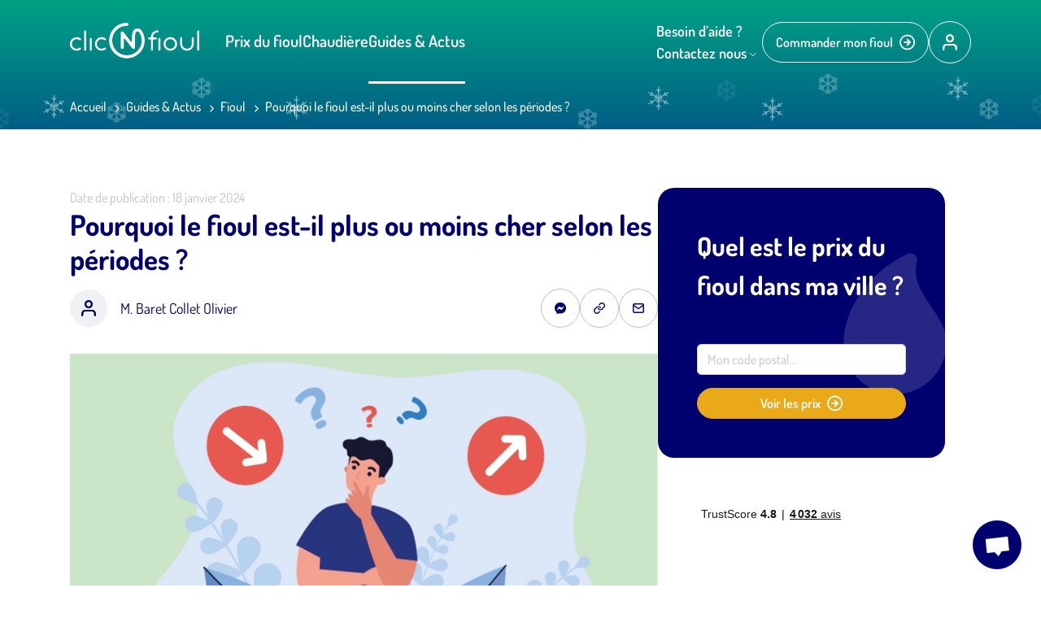

--- FILE ---
content_type: text/html; charset=UTF-8
request_url: https://www.clicandfioul.com/guide/fioul/pourquoi-le-fioul-est-il-plus-ou-moins-cher-selon-les-periodes
body_size: 23795
content:
<!DOCTYPE html>
<html>
<head>
    <meta charset="UTF-8">
    <meta name="viewport" content="width=device-width, initial-scale=1.0">

            <link rel="apple-touch-icon" sizes="180x180" href="/build/images/favicon/apple-touch-icon.11d8bdd5.png">
        <link rel="icon" type="image/png" sizes="32x32" href="/build/images/favicon/favicon-32x32.db71d1f6.png">
        <link rel="icon" type="image/png" sizes="16x16" href="/build/images/favicon/favicon-16x16.54787fc7.png">
        <link rel="mask-icon" href="/build/images/favicon/safari-pinned-tab.94536b88.svg" color="#00a285">
        <meta name="msapplication-TileColor" content="#ffffff">
        <meta name="theme-color" content="#ffffff">

    
                                <title>Pourquoi le fioul est plus ou moins cher chaque jour ?</title>
    <meta name="description" content="ClicAndFioul vous aide à déterminer quand le fioul est le moins cher. Cours du baril, taxes… Tous les facteurs d’influence du prix du fioul."/>
    <meta property="og:title" content="Pourquoi le fioul est plus ou moins cher chaque jour ?"/>
    <meta property="og:url" content="https://www.clicandfioul.com/guide/fioul/pourquoi-le-fioul-est-il-plus-ou-moins-cher-selon-les-periodes"/>

    <meta property="og:description" content="ClicAndFioul vous aide à déterminer quand le fioul est le moins cher. Cours du baril, taxes… Tous les facteurs d’influence du prix du fioul."/>

<meta property="og:type" content="website"/>
    <link rel="canonical" href="https://www.clicandfioul.com/guide/fioul/pourquoi-le-fioul-est-il-plus-ou-moins-cher-selon-les-periodes"/>

            
            <script type="application/ld+json">
            {
                "@context": "https://schema.org",
                "@type": "Article",
                "headline": "Pourquoi\u0020le\u0020fioul\u0020est\u002Dil\u0020plus\u0020ou\u0020moins\u0020cher\u0020selon\u0020les\u0020p\u00E9riodes\u0020\u003F",
                                "description": "De\u0020nombreux\u0020\u00E9l\u00E9ments\u0020impactent\u0020le\u0020prix\u0020du\u0020fioul.\u0020Le\u0020prix\u0020change\u0020quasiment\u0020chaque\u0020jour\u0020et\u0020on\u0020vous\u0020donne\u0020les\u0020raisons\u0020de\u0020ces\u0020variations.",
                                                "datePublished": "2024-01-18T15:59:00+01:00",
                                                "publisher": {
                    "@type": "Organization",
                    "name": "clicandfioul.com"
                }
            }
        </script>
    
            <link rel="stylesheet" href="/build/app.348cca19.css" preload defer async integrity="sha384-YxB8cTb4CwTMW6avf1Hx5G2YogK2dYzgvhGB72+Z/La/KiHYIX8X4jXPxK7jh3xD">
    
                <link rel="preload" href="/build/fonts/dosis-v25-latin-300.woff2" as="font" type="font/woff2" crossorigin="anonymous">
        <link rel="preload" href="/build/fonts/dosis-v25-latin-regular.woff2" as="font" type="font/woff2" crossorigin="anonymous">
        <link rel="preload" href="/build/fonts/dosis-v25-latin-600.woff2" as="font" type="font/woff2" crossorigin="anonymous">
        <link rel="preload" href="/build/fonts/dosis-v25-latin-500.woff2" as="font" type="font/woff2" crossorigin="anonymous">
        <link rel="preload" href="/build/fonts/dosis-v25-latin-700.woff2" as="font" type="font/woff2" crossorigin="anonymous">
    
            <link rel="preload" as="image"
              href="https://www.clicandfioul.com/media/cache/768_wide_webp/uploads/images/pourquoi-le-fioul-est-plus-ou-moins-cher-chaque-jour-plan-de-travail-1-65a942c9d3556454227795.webp"
              type="image/webp">
        
    <!-- Google Tag Manager -->
    <script>(function (w, d, s, l, i) {
            w[l] = w[l] || [];
            w[l].push({
                'gtm.start':
                    new Date().getTime(), event: 'gtm.js'
            });
            var f = d.getElementsByTagName(s)[0],
                j = d.createElement(s), dl = l != 'dataLayer' ? '&l=' + l : '';
            j.async = true;
            j.src =
                'https://www.googletagmanager.com/gtm.js?id=' + i + dl;
            f.parentNode.insertBefore(j, f);
        })(window, document, 'script', 'dataLayer', 'GTM-TTN39ZR');</script>
    <!-- End Google Tag Manager -->
    <script type="text/javascript">
    window.$crisp = window.$crisp || [];
    $crisp.push(["safe", true]);
    </script>

    <script>
        window.axeptioSettings = {
            clientId: "630f2f41e9ee38d9d5ce51e7",
        };

        (function (d, s) {
            var t = d.getElementsByTagName(s)[0], e = d.createElement(s);
            e.async = true;
            e.src = "//static.axept.io/sdk.js";
            t.parentNode.insertBefore(e, t);
        })(document, "script");
    </script>
    <script type="text/javascript">
        (function () {
            window.sib = {
                equeue: [],
                client_key: "pm0ta28pgltr8rp8fd7vv"
            };
            /* OPTIONAL: email for identify request*/
            // window.sib.email_id = 'example@domain.com';
            window.sendinblue = {};
            for (var j = ['track', 'identify', 'trackLink', 'page'], i = 0; i < j.length; i++) {
                (function (k) {
                    window.sendinblue[k] = function () {
                        var arg = Array.prototype.slice.call(arguments);
                        (window.sib[k] || function () {
                            var t = {};
                            t[k] = arg;
                            window.sib.equeue.push(t);
                        })(arg[0], arg[1], arg[2], arg[3]);
                    };
                })(j[i]);
            }
            var n = document.createElement("script"),
                i = document.getElementsByTagName("script")[0];
            n.type = "text/javascript", n.id = "sendinblue-js", n.async = !0, n.src = "https://sibautomation.com/sa.js?key=" + window.sib.client_key, i.parentNode.insertBefore(n, i), window.sendinblue.page();
        })();
    </script>
</head>
<body class="template-common-single common-single--post"
      data-season="winter">
<!-- Google Tag Manager (noscript) -->
<noscript>
    <iframe src="https://www.googletagmanager.com/ns.html?id=GTM-TTN39ZR" height="0" width="0"
            style="display:none;visibility:hidden"></iframe>
</noscript>
<!-- End Google Tag Manager (noscript) -->
    <div class="site-wrapper">
        <div class="header-wrapper">
                            <div class="site-header-wrapper">
    <header class="site-header">
        <div class="container">
            <a href="/" class="site-logo ">
                <svg xmlns="http://www.w3.org/2000/svg" width="159" height="44" viewBox="0 0 159 44">
    <g class="n">
        <path fill="#fff"
              d="M70.086 0c-5.98 0-11.589 2.373-15.75 6.688-4.16 4.315-6.318 9.986-6.102 15.996.431 11.342 9.647 20.557 20.989 20.989 5.979.215 11.711-1.942 15.995-6.103 4.315-4.16 6.688-9.74 6.688-15.75 0-4.252-1.232-8.351-3.513-11.896a6.479 6.479 0 0 0-5.455-2.959c-1.665 0-3.113.617-4.192 1.757-1.972 2.096-2.404 5.579-2.404 7.459v6.318c0 .37-.216.678-.555.801a.82.82 0 0 1-.924-.277l-9.061-11.62c-.524-.678-1.295-.893-2.096-.616-.77.278-1.233.925-1.233 1.757v17.814c0 .493.185.956.555 1.295.709.708 1.91.708 2.62 0 .37-.37.554-.802.554-1.295v-9.955c0-.37.216-.678.555-.801a.82.82 0 0 1 .925.277l9.03 11.62c.03.03.062.092.092.123l.062.061.093.093.061.061.031.031.062.031c.03.03.061.03.092.062.031 0 .031.03.062.03.092.062.185.093.277.124.093.03.123.061.185.061h.062c.03 0 .061 0 .092.031.216.031.4.031.617 0 .092 0 .154-.03.215-.03.062-.031.124-.031.154-.062.031 0 .062-.031.093-.031.03 0 .03-.03.062-.03.061-.032.123-.062.154-.093.092-.031.123-.093.185-.124l.061-.061s.031-.031.062-.031l.062-.062c.061-.061.123-.154.184-.215l.031-.062a1.2 1.2 0 0 0 .154-.277c.031-.093.062-.154.093-.247.03-.062.03-.092.03-.154.032-.123.032-.216.032-.277V17.198c.03-2.004.277-4.716 1.417-5.918.4-.4.863-.616 1.51-.616.956 0 1.819.462 2.343 1.263a18.054 18.054 0 0 1 2.928 9.894c0 4.993-1.973 9.616-5.579 13.068-3.575 3.452-8.321 5.24-13.283 5.054-9.431-.37-17.075-8.013-17.445-17.413-.185-4.993 1.603-9.709 5.055-13.284 3.42-3.575 8.075-5.548 13.068-5.548 1.017 0 1.849-.832 1.849-1.849S71.103 0 70.085 0z"/>
    </g>
    <g>
        <path fill="#fff"
              d="M102.231 11.558a8.4 8.4 0 0 1 5.61-2.22c.678 0 1.202.494 1.202 1.172 0 .678-.524 1.202-1.202 1.202-2.928 0-5.394 2.219-5.733 5.116v.062c0 1.017.863 1.11 1.325 1.11h2.22c.708 0 1.232.523 1.232 1.201s-.524 1.202-1.233 1.202h-2.095c-.34 0-1.449 0-1.48 1.079v11.68c0 .679-.524 1.203-1.202 1.203-.678 0-1.17-.524-1.17-1.202l-.063-8.692v-2.958c-.061-1.08-1.11-1.08-1.479-1.08h-.894c-.678 0-1.17-.523-1.17-1.201s.523-1.202 1.17-1.202h1.079c.431 0 1.294-.123 1.325-1.079v-.03c.154-2.066 1.048-3.976 2.558-5.363zm-84.756-.987c0-.678.524-1.202 1.233-1.202.678 0 1.202.524 1.202 1.202v22.53c0 .709-.524 1.233-1.202 1.233-.709 0-1.233-.524-1.233-1.233zm132.281 8.353c0-.71.524-1.233 1.202-1.233.71 0 1.233.524 1.233 1.233v7.088c0 4.593-3.73 8.322-8.321 8.322-4.593 0-8.322-3.73-8.322-8.322v-7.088c0-.71.524-1.233 1.202-1.233.709 0 1.233.524 1.233 1.233v7.088c0 1.572.586 3.052 1.726 4.161 1.11 1.14 2.589 1.726 4.16 1.726 1.573 0 3.052-.585 4.161-1.726 1.14-1.11 1.726-2.589 1.726-4.16v-7.09zm-34.61 7.088c0-4.592 3.728-8.321 8.32-8.321 2.22 0 4.315.863 5.887 2.435a8.277 8.277 0 0 1 2.435 5.886c0 4.593-3.73 8.322-8.321 8.322-2.189 0-4.284-.863-5.887-2.435-1.572-1.603-2.435-3.698-2.435-5.887zm4.16 4.161c1.079 1.14 2.589 1.726 4.16 1.726 1.572 0 3.052-.585 4.161-1.726a5.778 5.778 0 0 0 1.726-4.16c0-1.572-.585-3.052-1.726-4.161-1.11-1.14-2.589-1.726-4.16-1.726-1.572 0-3.052.585-4.161 1.726-1.14 1.11-1.726 2.589-1.726 4.16 0 1.572.585 3.02 1.726 4.161zM33.163 20.126c1.572-1.572 3.637-2.435 5.856-2.404 1.756 0 3.513.554 4.93 1.633 0 0 .032 0 .032.031l.03.03c.247.217.37.525.37.864 0 .678-.524 1.202-1.202 1.202-.277 0-.493-.093-.74-.247v-.03h-.03c-.03 0-.03-.031-.03-.031a6.15 6.15 0 0 0-3.36-1.017c-1.572 0-3.02.616-4.161 1.725-1.14 1.11-1.726 2.59-1.726 4.161 0 1.572.586 3.02 1.726 4.161 1.14 1.079 2.589 1.726 4.16 1.726a5.77 5.77 0 0 0 3.33-1.048c.03 0 .03 0 .03-.03h.03l.032-.032c.246-.185.462-.246.74-.246.677 0 1.201.524 1.201 1.202 0 .339-.123.647-.4.894l-.031.03-.03.031v.031a8.29 8.29 0 0 1-4.901 1.572c-4.562 0-8.291-3.73-8.291-8.322 0-2.219.863-4.314 2.435-5.886zm-30.728 0A8.206 8.206 0 0 1 8.29 17.69c1.756 0 3.513.555 4.931 1.633 0 0 .03 0 .03.031l.032.062c.246.216.37.524.37.863 0 .678-.525 1.202-1.203 1.202-.277 0-.493-.093-.74-.247v-.03h-.03c-.03 0-.03-.031-.03-.031a6.15 6.15 0 0 0-3.36-1.017c-1.572 0-3.02.616-4.161 1.725-1.14 1.11-1.726 2.59-1.726 4.161 0 1.572.586 3.02 1.726 4.161 1.14 1.079 2.589 1.726 4.16 1.726a5.77 5.77 0 0 0 3.33-1.048c.03 0 .03 0 .03-.03h.03l.032-.032c.246-.185.462-.246.74-.246.677 0 1.201.524 1.201 1.202 0 .339-.123.647-.4.894l-.062.061v.031a8.29 8.29 0 0 1-4.9 1.572C3.729 34.334 0 30.604 0 26.012c0-2.219.863-4.345 2.435-5.886zm106.361-.34a1.21 1.21 0 0 1 1.233-1.201c.678 0 1.202.524 1.202 1.202V33.1c0 .709-.524 1.233-1.202 1.233-.709 0-1.233-.524-1.233-1.233zm47.772-9.215v22.53c0 .709.524 1.233 1.233 1.233.678 0 1.202-.524 1.202-1.233v-22.53c0-.678-.524-1.202-1.202-1.202-.679 0-1.233.524-1.233 1.202M24.41 19.787V33.1c0 .709.524 1.233 1.233 1.233.678 0 1.202-.524 1.202-1.233V19.787c0-.678-.524-1.202-1.202-1.202a1.21 1.21 0 0 0-1.233 1.202"/>
    </g>
</svg>

            </a>
            <div class="menu-trigger">
                <svg xmlns="http://www.w3.org/2000/svg" width="18" height="12" viewBox="0 0 18 12">
    <path fill="#000" d="M1 12h16c.55 0 1-.45 1-1s-.45-1-1-1H1c-.55 0-1 .45-1 1s.45 1 1 1Zm0-5h16c.55 0 1-.45 1-1s-.45-1-1-1H1c-.55 0-1 .45-1 1s.45 1 1 1ZM0 1c0 .55.45 1 1 1h16c.55 0 1-.45 1-1s-.45-1-1-1H1C.45 0 0 .45 0 1Z"/>
</svg>

            </div>
            <div class="menu-layer">
                <button class="close-menu"><svg version="1.1" xmlns="http://www.w3.org/2000/svg" x="0px" y="0px"
     viewBox="0 0 60.963 60.842" style="enable-background:new 0 0 60.963 60.842;" xml:space="preserve">
<path fill="#000" d="M59.595,52.861L37.094,30.359L59.473,7.98c1.825-1.826,1.825-4.786,0-6.611
	c-1.826-1.825-4.785-1.825-6.611,0L30.483,23.748L8.105,1.369c-1.826-1.825-4.785-1.825-6.611,0c-1.826,1.826-1.826,4.786,0,6.611
	l22.378,22.379L1.369,52.861c-1.826,1.826-1.826,4.785,0,6.611c0.913,0.913,2.109,1.369,3.306,1.369s2.393-0.456,3.306-1.369
	l22.502-22.502l22.501,22.502c0.913,0.913,2.109,1.369,3.306,1.369s2.393-0.456,3.306-1.369
	C61.42,57.647,61.42,54.687,59.595,52.861z"/>
</svg>
</button>
            </div>
            <div class="main-menu-wrapper">
                <ul>
                    <li class="">
                        <a href="/prix-du-fioul">Prix du fioul</a>
                        <ul class="sectors-menu">
            <div class="sectors-menu-title">Prix du fioul dans votre région</div>
                <li class="region">
            <a href="/prix-du-fioul/auvergne-rhone-alpes">Fioul Auvergne-Rhône-Alpes</a>
                    </li>
            <li class="region">
            <a href="/prix-du-fioul/hauts-de-france">Fioul Hauts-de-France</a>
                    </li>
            <li class="region">
            <a href="/prix-du-fioul/provence-alpes-cote-dazur">Fioul Provence-Alpes-Côte d&#039;Azur</a>
                    </li>
            <li class="region">
            <a href="/prix-du-fioul/grand-est">Fioul Grand Est</a>
                    </li>
            <li class="region">
            <a href="/prix-du-fioul/occitanie">Fioul Occitanie</a>
                    </li>
            <li class="region">
            <a href="/prix-du-fioul/normandie">Fioul Normandie</a>
                    </li>
            <li class="region">
            <a href="/prix-du-fioul/nouvelle-aquitaine">Fioul Nouvelle-Aquitaine</a>
                    </li>
            <li class="region">
            <a href="/prix-du-fioul/centre-val-de-loire">Fioul Centre-Val de Loire</a>
                    </li>
            <li class="region">
            <a href="/prix-du-fioul/bourgogne-franche-comte">Fioul Bourgogne-Franche-Comté</a>
                    </li>
            <li class="region">
            <a href="/prix-du-fioul/pays-de-la-loire">Fioul Pays de la Loire</a>
                    </li>
            <li class="region">
            <a href="/prix-du-fioul/ile-de-france">Fioul Île-de-France</a>
                    </li>
    </ul>
                    </li>
                    <li class="">
                        <a href="/chaudiere-fioul">Chaudière</a>
                    </li>
                    <li class="active">
                        <a href="/guide">Guides & Actus</a>
                    </li>
                </ul>
                <div class="header-right">
                    
<button class="button-need-help" data-bs-toggle="popover" data-bs-placement="bottom" data-bs-sanitize="false" data-bs-content="&#x20;&#x20;&#x20;&#x20;&lt;div&#x20;class&#x3D;&quot;popover-button-help&quot;&gt;&#x0A;&#x20;&#x20;&#x20;&#x20;&#x20;&#x20;&#x20;&#x20;&lt;div&#x20;class&#x3D;&quot;popover-row&#x20;row-phone&quot;&gt;&#x0A;&#x20;&#x20;&#x20;&#x20;&#x20;&#x20;&#x20;&#x20;&#x20;&#x20;&#x20;&#x20;&lt;div&#x20;class&#x3D;&quot;link-title&quot;&gt;&#x0A;&#x20;&#x20;&#x20;&#x20;&#x20;&#x20;&#x20;&#x20;&#x20;&#x20;&#x20;&#x20;&#x20;&#x20;&#x20;&#x20;&lt;img&#x20;src&#x3D;&quot;&#x2F;build&#x2F;images&#x2F;icons&#x2F;phone-primary.svg&quot;&#x20;alt&#x3D;&quot;Icone&#x20;t&#x00E9;l&#x00E9;phone&quot;&gt;&#x0A;&#x20;&#x20;&#x20;&#x20;&#x20;&#x20;&#x20;&#x20;&#x20;&#x20;&#x20;&#x20;&#x20;&#x20;&#x20;&#x20;Par&#x20;t&#x00E9;l&#x00E9;phone&lt;&#x2F;div&gt;&#x0A;&#x20;&#x20;&#x20;&#x20;&#x20;&#x20;&#x20;&#x20;&#x20;&#x20;&#x20;&#x20;&lt;div&#x20;class&#x3D;&quot;link-details&quot;&gt;&#x0A;&#x20;&#x20;&#x20;&#x20;&#x20;&#x20;&#x20;&#x20;&#x20;&#x20;&#x20;&#x20;&#x20;&#x20;&#x20;&#x20;&lt;a&#x20;href&#x3D;&quot;tel&#x3A;&#x2B;33472668966&quot;&#x20;class&#x3D;&quot;phone-button&quot;&gt;&#x0A;&#x20;&#x20;&#x20;&#x20;&#x20;&#x20;&#x20;&#x20;&#x20;&#x20;&#x20;&#x20;&#x20;&#x20;&#x20;&#x20;&#x20;&#x20;&#x20;&#x20;&lt;div&#x20;class&#x3D;&quot;phone-button-left&quot;&gt;&#x0A;&#x20;&#x20;&#x20;&#x20;&#x20;&#x20;&#x20;&#x20;&#x20;&#x20;&#x20;&#x20;&#x20;&#x20;&#x20;&#x20;&#x20;&#x20;&#x20;&#x20;&#x20;&#x20;&#x20;&#x20;&lt;span&gt;Num&#x00E9;ro&#x20;gratuit&amp;nbsp&#x3B;&#x2B;&lt;&#x2F;span&gt;&#x0A;&#x20;&#x20;&#x20;&#x20;&#x20;&#x20;&#x20;&#x20;&#x20;&#x20;&#x20;&#x20;&#x20;&#x20;&#x20;&#x20;&#x20;&#x20;&#x20;&#x20;&#x20;&#x20;&#x20;&#x20;&lt;span&gt;prix&#x20;d&#x27;un&#x20;appel&#x20;local&lt;&#x2F;span&gt;&#x0A;&#x20;&#x20;&#x20;&#x20;&#x20;&#x20;&#x20;&#x20;&#x20;&#x20;&#x20;&#x20;&#x20;&#x20;&#x20;&#x20;&#x20;&#x20;&#x20;&#x20;&lt;&#x2F;div&gt;&#x0A;&#x20;&#x20;&#x20;&#x20;&#x20;&#x20;&#x20;&#x20;&#x20;&#x20;&#x20;&#x20;&#x20;&#x20;&#x20;&#x20;&#x20;&#x20;&#x20;&#x20;&lt;div&#x20;class&#x3D;&quot;phone-button-right&quot;&gt;&#x0A;&#x20;&#x20;&#x20;&#x20;&#x20;&#x20;&#x20;&#x20;&#x20;&#x20;&#x20;&#x20;&#x20;&#x20;&#x20;&#x20;&#x20;&#x20;&#x20;&#x20;&#x20;&#x20;&#x20;&#x20;04&#x20;72&#x20;66&#x20;89&#x20;66&#x0A;&#x20;&#x20;&#x20;&#x20;&#x20;&#x20;&#x20;&#x20;&#x20;&#x20;&#x20;&#x20;&#x20;&#x20;&#x20;&#x20;&#x20;&#x20;&#x20;&#x20;&lt;&#x2F;div&gt;&#x0A;&#x20;&#x20;&#x20;&#x20;&#x20;&#x20;&#x20;&#x20;&#x20;&#x20;&#x20;&#x20;&#x20;&#x20;&#x20;&#x20;&lt;&#x2F;a&gt;&#x0A;&#x20;&#x20;&#x20;&#x20;&#x20;&#x20;&#x20;&#x20;&#x20;&#x20;&#x20;&#x20;&lt;&#x2F;div&gt;&#x0A;&#x20;&#x20;&#x20;&#x20;&#x20;&#x20;&#x20;&#x20;&lt;&#x2F;div&gt;&#x0A;&#x20;&#x20;&#x20;&#x20;&#x20;&#x20;&#x20;&#x20;&lt;div&#x20;class&#x3D;&quot;popover-row&#x20;row-mail&quot;&gt;&#x0A;&#x20;&#x20;&#x20;&#x20;&#x20;&#x20;&#x20;&#x20;&#x20;&#x20;&#x20;&#x20;&lt;a&#x20;href&#x3D;&quot;&#x2F;contact&quot;&gt;&#x0A;&#x20;&#x20;&#x20;&#x20;&#x20;&#x20;&#x20;&#x20;&#x20;&#x20;&#x20;&#x20;&#x20;&#x20;&#x20;&#x20;&lt;div&#x20;class&#x3D;&quot;link-title&quot;&gt;&#x0A;&#x20;&#x20;&#x20;&#x20;&#x20;&#x20;&#x20;&#x20;&#x20;&#x20;&#x20;&#x20;&#x20;&#x20;&#x20;&#x20;&#x20;&#x20;&#x20;&#x20;&lt;img&#x20;src&#x3D;&quot;&#x2F;build&#x2F;images&#x2F;icons&#x2F;envelope-primary.svg&quot;&#x20;alt&#x3D;&quot;Icone&#x20;email&quot;&gt;&#x0A;&#x20;&#x20;&#x20;&#x20;&#x20;&#x20;&#x20;&#x20;&#x20;&#x20;&#x20;&#x20;&#x20;&#x20;&#x20;&#x20;&#x20;&#x20;&#x20;&#x20;Par&#x20;email&lt;&#x2F;div&gt;&#x0A;&#x20;&#x20;&#x20;&#x20;&#x20;&#x20;&#x20;&#x20;&#x20;&#x20;&#x20;&#x20;&#x20;&#x20;&#x20;&#x20;&lt;div&#x20;class&#x3D;&quot;link-details&quot;&gt;R&#x00E9;ponse&#x20;rapide&amp;nbsp&#x3B;&#x21;&lt;br&gt;&#x28;lun-ven&#x20;8h-18h&#x29;&lt;&#x2F;div&gt;&#x0A;&#x20;&#x20;&#x20;&#x20;&#x20;&#x20;&#x20;&#x20;&#x20;&#x20;&#x20;&#x20;&lt;&#x2F;a&gt;&#x0A;&#x20;&#x20;&#x20;&#x20;&#x20;&#x20;&#x20;&#x20;&lt;&#x2F;div&gt;&#x0A;&#x20;&#x20;&#x20;&#x20;&#x20;&#x20;&#x20;&#x20;&lt;div&#x20;class&#x3D;&quot;popover-row&#x20;row-chat&quot;&gt;&#x0A;&#x20;&#x20;&#x20;&#x20;&#x20;&#x20;&#x20;&#x20;&#x20;&#x20;&#x20;&#x20;&lt;a&#x20;href&#x3D;&quot;&#x23;&quot;&#x20;class&#x3D;&quot;crisp-trigger&quot;&gt;&#x0A;&#x20;&#x20;&#x20;&#x20;&#x20;&#x20;&#x20;&#x20;&#x20;&#x20;&#x20;&#x20;&#x20;&#x20;&#x20;&#x20;&lt;div&#x20;class&#x3D;&quot;link-title&quot;&gt;&#x0A;&#x20;&#x20;&#x20;&#x20;&#x20;&#x20;&#x20;&#x20;&#x20;&#x20;&#x20;&#x20;&#x20;&#x20;&#x20;&#x20;&#x20;&#x20;&#x20;&#x20;&lt;img&#x20;src&#x3D;&quot;&#x2F;build&#x2F;images&#x2F;icons&#x2F;chat-bubble-primary.svg&quot;&#x20;alt&#x3D;&quot;Icone&#x20;tchat&quot;&gt;&#x0A;&#x20;&#x20;&#x20;&#x20;&#x20;&#x20;&#x20;&#x20;&#x20;&#x20;&#x20;&#x20;&#x20;&#x20;&#x20;&#x20;&#x20;&#x20;&#x20;&#x20;Par&#x20;chat&lt;&#x2F;div&gt;&#x0A;&#x20;&#x20;&#x20;&#x20;&#x20;&#x20;&#x20;&#x20;&#x20;&#x20;&#x20;&#x20;&#x20;&#x20;&#x20;&#x20;&lt;div&#x20;class&#x3D;&quot;link-details&quot;&gt;Discutez&#x20;en&#x20;direct&#x20;avec&#x20;&lt;br&gt;conseiller&amp;nbsp&#x3B;&#x21;&#x20;&#x28;lun-ven&#x20;8h-18h&#x29;&lt;&#x2F;div&gt;&#x0A;&#x20;&#x20;&#x20;&#x20;&#x20;&#x20;&#x20;&#x20;&#x20;&#x20;&#x20;&#x20;&lt;&#x2F;a&gt;&#x0A;&#x20;&#x20;&#x20;&#x20;&#x20;&#x20;&#x20;&#x20;&lt;&#x2F;div&gt;&#x0A;&#x20;&#x20;&#x20;&#x20;&lt;&#x2F;div&gt;&#x0A;"
   data-bs-html="true">
    <svg xmlns="http://www.w3.org/2000/svg" width="106.356" height="99.212" version="1.1" viewBox="0 0 106.356 99.212"><defs id="defs4"><style id="style2">.cls-1{fill:#00006f}.cls-2{fill:#c0c2c9}.cls-3{fill:#fff}</style></defs><g id="Calque_2" data-name="Calque 2" transform="translate(-.014 .002)"><g id="Calque_1-2" data-name="Calque 1"><g id="Appel-2"><path id="Tracé_17" d="m94.34 42.94-.07-.6a1.88 1.88 0 0 1-.07-.53 3.609 3.609 0 0 0-.08-.65 14.89 14.89 0 0 1-3 1.52A32.07 32.07 0 0 1 75.86 45a1.63 1.63 0 0 0-1.2.46C72.85 47.2 71 49 69.29 50.81a2.35 2.35 0 0 1-2.55.92 2.26 2.26 0 0 1-1.46-2.39c0-2.23-.09-4.42 0-6.66a1.23 1.23 0 0 0-.76-1.3 21 21 0 0 1-10-11.84 19.87 19.87 0 0 1 4.19-19.49l.64-1a16.5 16.5 0 0 1 2.75-2.6l-.31-.17C36.67-1.552 9.956 12.461 2.12 37.58A49.53 49.53 0 0 0 .74 43.2 48.14 48.14 0 0 0 4 70.71v.17a51.68 51.68 0 0 0 3.68 6.92c.6 1 3.444 4.819 4.124 5.739 10.347 11.491 27.693 20.258 51.38 13.06 13.1-4.402 20.85-11.88 26.186-21.719l.19-.36A57.92 57.92 0 0 0 93.34 65c.12-.36.22-.74.32-1.1a47.52 47.52 0 0 0 1.14-17.26zm-30.5 35.4a17.07 17.07 0 0 1-15.27 2.13A27.45 27.45 0 0 1 34.45 70a51 51 0 0 1-10.56-26.61 22.3 22.3 0 0 1 3.7-15.3A15.91 15.91 0 0 1 38.9 21a6.2 6.2 0 0 1 7.41 4.71c.063.27.106.544.13.82l.38 3.07c0 1.83.19 3.64.15 5.47a6.34 6.34 0 0 1-4.25 6.1 2.51 2.51 0 0 0-1.66 2.35c-.281 2.6.1 5.228 1.11 7.64a21.08 21.08 0 0 0 5.42 8.74c.44.403.912.77 1.41 1.1a2.45 2.45 0 0 0 2.48.38A6.76 6.76 0 0 1 59 62.87 58.86 58.86 0 0 1 65.15 70a5.38 5.38 0 0 1-.29 7.62 4.92 4.92 0 0 1-1 .74z" class="cls-1" data-name="Tracé 17" style="stroke:none"/><path id="Tracé_18" d="M63.84 78.34a17.07 17.07 0 0 1-15.27 2.13A27.45 27.45 0 0 1 34.45 70a50.9 50.9 0 0 1-10.56-26.61 22.3 22.3 0 0 1 3.7-15.3A15.91 15.91 0 0 1 38.9 21a6.2 6.2 0 0 1 7.41 4.71 5.82 5.82 0 0 1 .13.82l.38 3.08c0 1.82.19 3.63.15 5.47a6.36 6.36 0 0 1-4.25 6.1 2.5 2.5 0 0 0-1.66 2.34 15.48 15.48 0 0 0 1.11 7.64 21.08 21.08 0 0 0 5.42 8.74A11.63 11.63 0 0 0 49 61a2.47 2.47 0 0 0 2.48.38A6.76 6.76 0 0 1 59 62.87 59.54 59.54 0 0 1 65.15 70a5.38 5.38 0 0 1-.29 7.62 5.13 5.13 0 0 1-1 .75z" class="cls-2" data-name="Tracé 18"/><path id="Tracé_20" d="M94.14 41.77a1.57 1.57 0 0 0 .06.53Z" class="cls-2" data-name="Tracé 20"/><path id="Tracé_21" d="M63.84 78.34a17.07 17.07 0 0 1-15.27 2.13A27.45 27.45 0 0 1 34.45 70a50.9 50.9 0 0 1-10.56-26.61 22.3 22.3 0 0 1 3.7-15.3A15.91 15.91 0 0 1 38.9 21a6.2 6.2 0 0 1 7.41 4.71 5.82 5.82 0 0 1 .13.82l.38 3.08c0 1.82.19 3.63.15 5.47a6.36 6.36 0 0 1-4.25 6.1 2.5 2.5 0 0 0-1.66 2.34 15.48 15.48 0 0 0 1.11 7.64 21.08 21.08 0 0 0 5.42 8.74A11.63 11.63 0 0 0 49 61a2.47 2.47 0 0 0 2.48.38A6.76 6.76 0 0 1 59 62.87 59.54 59.54 0 0 1 65.15 70a5.38 5.38 0 0 1-.29 7.62 5.13 5.13 0 0 1-1 .75z" class="cls-1" data-name="Tracé 21"/><path id="Tracé_24" d="M65.31 70.12A61.29 61.29 0 0 0 59.13 63a6.8 6.8 0 0 0-7.54-1.53 2.48 2.48 0 0 1-2.48-.38 12.71 12.71 0 0 1-1.36-1.06 21.18 21.18 0 0 1-5.42-8.75 15.48 15.48 0 0 1-1.11-7.64 2.5 2.5 0 0 1 1.66-2.34 6.35 6.35 0 0 0 4.25-6.11c0-1.83-.1-3.65-.15-5.47l-.38-3.07A6.21 6.21 0 0 0 39.88 21a7.37 7.37 0 0 0-.82.13 15.92 15.92 0 0 0-11.31 7.11 22.26 22.26 0 0 0-3.7 15.29 51 51 0 0 0 10.56 26.65 27.49 27.49 0 0 0 14.12 10.44 17 17 0 0 0 15.11-2.28A5.4 5.4 0 0 0 65.93 71a5.84 5.84 0 0 0-.62-.88Z" class="cls-3" data-name="Tracé 24"/><path id="Tracé_25" d="m100.67 7.88-.23-.22a18.32 18.32 0 0 0-7.39-5.07l-.28-.17a30.14 30.14 0 0 0-29.71 3.45h-.14l-.66.46a16.44 16.44 0 0 0-2.83 2.57l-.82 1a19.86 19.86 0 0 0-4.18 19.5 20.94 20.94 0 0 0 10 11.84 1.24 1.24 0 0 1 .76 1.3v6.66a2.25 2.25 0 0 0 1.46 2.39 2.36 2.36 0 0 0 2.55-.91c1.75-1.82 3.56-3.61 5.37-5.38a1.63 1.63 0 0 1 1.2-.46 32.07 32.07 0 0 0 15.22-2.3 14.89 14.89 0 0 0 3-1.52l.93-.63h.14a38.29 38.29 0 0 0 5.4-4.44 19.87 19.87 0 0 0 .21-28.07z" data-name="Tracé 25" style="fill:#f4bd29;stroke:none"/><path id="Rectangle_515" d="M70.55 18.54a3.49 3.49 0 0 1 3.9 3.05l.68 5.52a3.49 3.49 0 0 1-3 3.9 3.49 3.49 0 0 1-3.9-3l-.68-5.53a3.49 3.49 0 0 1 3-3.94z" class="cls-3" data-name="Rectangle 515"/><path id="Rectangle_516" d="M80 8.61a3.49 3.49 0 0 1 3.9 3L86 29.09A3.5 3.5 0 0 1 83 33a3.5 3.5 0 0 1-3.9-3.05l-2.17-17.44A3.5 3.5 0 0 1 80 8.61Z" class="cls-3" data-name="Rectangle 516"/><path id="Rectangle_517" d="M90.87 14.77a3.5 3.5 0 0 1 3.9 3l.63 5.12a3.51 3.51 0 0 1-3.05 3.9 3.5 3.5 0 0 1-3.9-3l-.63-5.11a3.49 3.49 0 0 1 3.05-3.91z" class="cls-3" data-name="Rectangle 517"/></g></g></g></svg>

    <span>Besoin d’aide ?</span>
    <span>Contactez nous <svg xmlns="http://www.w3.org/2000/svg" width="9" height="5" viewBox="0 0 9 5">
    <path fill="none" stroke="#000" stroke-linecap="round" stroke-linejoin="round" stroke-miterlimit="20" d="M.5.501h0l3.436 3.437h0L7.372.5h0"/>
</svg>
</span>
</button>
                    <a href="/commander/code-postal" class="btn btn-outline-light button-order-fioul">Commander mon fioul <svg xmlns="http://www.w3.org/2000/svg" width="19" height="20" viewBox="0 0 19 20">
    <g>
        <g>
            <g>
                <path fill="none" stroke="#000" stroke-linecap="round" stroke-linejoin="round" stroke-miterlimit="20" stroke-width="1.5"
                      d="M18.183 10A8.591 8.591 0 1 1 1 10a8.591 8.591 0 0 1 17.183 0z"/>
            </g>
            <g>
                <path fill="none" stroke="#000" stroke-linecap="round" stroke-linejoin="round" stroke-miterlimit="20" stroke-width="1.5"
                      d="M9.591 13.437v0L13.028 10v0L9.59 6.563v0"/>
            </g>
            <g>
                <path fill="none" stroke="#000" stroke-linecap="round" stroke-linejoin="round" stroke-miterlimit="20" stroke-width="1.5" d="M6.155 10h6.873"/>
            </g>
        </g>
        <g>
            <g>
                <path fill="none" stroke="#000" stroke-linecap="round" stroke-linejoin="round" stroke-miterlimit="20" stroke-width="1.5"
                      d="M18.183 10A8.591 8.591 0 1 1 1 10a8.591 8.591 0 0 1 17.183 0z"/>
            </g>
            <g>
                <path fill="none" stroke="#000" stroke-linecap="round" stroke-linejoin="round" stroke-miterlimit="20" stroke-width="1.5"
                      d="M9.591 13.437v0L13.028 10v0L9.59 6.563v0"/>
            </g>
            <g>
                <path fill="none" stroke="#000" stroke-linecap="round" stroke-linejoin="round" stroke-miterlimit="20" stroke-width="1.5" d="M6.155 10h6.873"/>
            </g>
        </g>
    </g>
</svg>
</a>
                                            <a href="/connexion" class="btn btn-outline-light button-user-account"><svg xmlns="http://www.w3.org/2000/svg" width="18" height="20" viewBox="0 0 18 20">
    <g>
        <g>
            <g>
                <path fill="none" stroke="#000" stroke-linecap="round" stroke-linejoin="round" stroke-miterlimit="20" stroke-width="2"
                      d="M16.841 18.821v0-1.96a3.92 3.92 0 0 0-3.92-3.92H5.079a3.92 3.92 0 0 0-3.92 3.92v1.96"/>
            </g>
            <g>
                <path fill="none" stroke="#000" stroke-linecap="round" stroke-linejoin="round" stroke-miterlimit="20" stroke-width="2"
                      d="M12.92 5.1a3.92 3.92 0 1 1-7.84 0 3.92 3.92 0 0 1 7.84 0z"/>
            </g>
        </g>
        <g>
            <g>
                <path fill="none" stroke="#000" stroke-linecap="round" stroke-linejoin="round" stroke-miterlimit="20" stroke-width="2"
                      d="M16.841 18.821v0-1.96a3.92 3.92 0 0 0-3.92-3.92H5.079a3.92 3.92 0 0 0-3.92 3.92v1.96"/>
            </g>
            <g>
                <path fill="none" stroke="#000" stroke-linecap="round" stroke-linejoin="round" stroke-miterlimit="20" stroke-width="2"
                      d="M12.92 5.1a3.92 3.92 0 1 1-7.84 0 3.92 3.92 0 0 1 7.84 0z"/>
            </g>
        </g>
    </g>
</svg>
</a>
                                    </div>
            </div>
        </div>
    </header>
</div>
                                    
<div class="hero hero--title">
    <div class="container">
                    <div class="breadcrumbs">
                    
    <nav aria-label="Breadcrumbs">
        <ol class="breadcrumbs-list"><li class="breadcrumb-item"><a href="/">Accueil</a>                        <svg xmlns="http://www.w3.org/2000/svg" width="8" height="14" viewBox="0 0 8 14">
    <path fill="none" stroke="#000" stroke-linecap="round" stroke-linejoin="round" stroke-miterlimit="20" stroke-width="2"
          d="M1.385 12.231v0L6.615 7v0l-5.23-5.231v0"/>
</svg>

                                    </li><li class="breadcrumb-item"><a href="/guide">Guides &amp; Actus</a>                        <svg xmlns="http://www.w3.org/2000/svg" width="8" height="14" viewBox="0 0 8 14">
    <path fill="none" stroke="#000" stroke-linecap="round" stroke-linejoin="round" stroke-miterlimit="20" stroke-width="2"
          d="M1.385 12.231v0L6.615 7v0l-5.23-5.231v0"/>
</svg>

                                    </li><li class="breadcrumb-item"><a href="/guide/fioul">Fioul</a>                        <svg xmlns="http://www.w3.org/2000/svg" width="8" height="14" viewBox="0 0 8 14">
    <path fill="none" stroke="#000" stroke-linecap="round" stroke-linejoin="round" stroke-miterlimit="20" stroke-width="2"
          d="M1.385 12.231v0L6.615 7v0l-5.23-5.231v0"/>
</svg>

                                    </li><li class="breadcrumb-item active" aria-current="page">Pourquoi le fioul est-il plus ou moins cher selon les périodes ?                </li></ol>
    </nav>

    <script type="application/ld+json">{"@context":"https:\/\/schema.org","@type":"BreadcrumbList","itemListElement":[{"@type":"ListItem","position":1,"name":"Accueil","item":"\/"},{"@type":"ListItem","position":2,"name":"Guides&#x20;&amp;&#x20;Actus","item":"\/guide"},{"@type":"ListItem","position":3,"name":"Fioul","item":"\/guide\/fioul"},{"@type":"ListItem","position":4,"name":"Pourquoi&#x20;le&#x20;fioul&#x20;est-il&#x20;plus&#x20;ou&#x20;moins&#x20;cher&#x20;selon&#x20;les&#x20;p&#x00E9;riodes&#x20;&#x3F;"}]}</script>

            </div>
                <div class="hero__content"></div>    </div>
</div>
                </div>
                    <section id="page-content">
                    <div class="common-single-wrapper">
        <div class="container">
            <div class="common-single__content">
                <header class="common-single__header">
                                                                        <div class="common-single__date">
                                Date de publication : 18 janvier 2024
                                                            </div>
                                                                <h1 class="common-single__title">Pourquoi le fioul est-il plus ou moins cher selon les périodes ?</h1>
                                            <div class="common-single__author-share">
                                                            <div class="common-single__author">
                                    <span><svg xmlns="http://www.w3.org/2000/svg" width="18" height="20" viewBox="0 0 18 20">
    <g>
        <g>
            <g>
                <path fill="none" stroke="#000" stroke-linecap="round" stroke-linejoin="round" stroke-miterlimit="20" stroke-width="2"
                      d="M16.841 18.821v0-1.96a3.92 3.92 0 0 0-3.92-3.92H5.079a3.92 3.92 0 0 0-3.92 3.92v1.96"/>
            </g>
            <g>
                <path fill="none" stroke="#000" stroke-linecap="round" stroke-linejoin="round" stroke-miterlimit="20" stroke-width="2"
                      d="M12.92 5.1a3.92 3.92 0 1 1-7.84 0 3.92 3.92 0 0 1 7.84 0z"/>
            </g>
        </g>
        <g>
            <g>
                <path fill="none" stroke="#000" stroke-linecap="round" stroke-linejoin="round" stroke-miterlimit="20" stroke-width="2"
                      d="M16.841 18.821v0-1.96a3.92 3.92 0 0 0-3.92-3.92H5.079a3.92 3.92 0 0 0-3.92 3.92v1.96"/>
            </g>
            <g>
                <path fill="none" stroke="#000" stroke-linecap="round" stroke-linejoin="round" stroke-miterlimit="20" stroke-width="2"
                      d="M12.92 5.1a3.92 3.92 0 1 1-7.84 0 3.92 3.92 0 0 1 7.84 0z"/>
            </g>
        </g>
    </g>
</svg>
</span>
                                    M. Baret Collet Olivier
                                </div>
                                                        <div class="share-url-widget">
    <a href="https://www.facebook.com/sharer/sharer.php?u=https%3A%2F%2Fwww.clicandfioul.com%2Fguide%2Ffioul%2Fpourquoi-le-fioul-est-il-plus-ou-moins-cher-selon-les-periodes" target="_blank"
       class="share-url-button share-url-button--facebook">
        <svg xmlns="http://www.w3.org/2000/svg" width="20.576" height="20.575" viewBox="0 0 20.576 20.575">
    <path fill="#000"
          d="m16.502 7.68-3.028 4.795a1.55 1.55 0 0 1-2.237.412l-2.41-1.804a.622.622 0 0 0-.746 0L4.83 13.549c-.434.33-1.002-.19-.71-.65l3.028-4.794a1.55 1.55 0 0 1 2.237-.412l2.408 1.803a.622.622 0 0 0 .747 0l3.253-2.464c.433-.33 1.001.189.709.648zM10.311 0C4.501 0 0 4.246 0 9.98c0 3 1.232 5.592 3.239 7.382.346.312.275.492.334 2.416a.826.826 0 0 0 1.156.728c2.195-.966 2.223-1.042 2.595-.941 6.36 1.75 13.252-2.32 13.252-9.585C20.576 4.246 16.12 0 10.311 0z"/>
</svg>

    </a>
    <a href="#" class="share-url-button share-url-button--copy" target="_blank" data-copy-text="https://www.clicandfioul.com/guide/fioul/pourquoi-le-fioul-est-il-plus-ou-moins-cher-selon-les-periodes">
        <svg xmlns="http://www.w3.org/2000/svg" width="20.043" height="20.027" viewBox="0 0 20.043 20.027">
    <path fill="#000" d="M15.229-.006c-1.395-.082-2.893.444-4.124 1.674L9.57 3.198a1 1 0 0 0-.002 1.413 1 1 0 0 0 1.414.002l1.536-1.529a1 1 0 0 0 .002-.002c.876-.877 1.747-1.141 2.591-1.092.844.05 1.682.46 2.315 1.092.633.633 1.042 1.47 1.092 2.314.05.844-.215 1.716-1.092 2.592a1 1 0 0 0-.002 0l-2.68 2.682a3.448 3.448 0 0 1-5.23-.375 1 1 0 0 0-1.4-.201 1 1 0 0 0-.202 1.398c1.985 2.654 5.906 2.934 8.248.59l2.68-2.68c1.23-1.23 1.756-2.728 1.674-4.123-.082-1.394-.727-2.664-1.674-3.611-.947-.947-2.217-1.592-3.611-1.674Z"
          transform="translate(-.478 .014)"/>
    <path fill="#000" d="M9.098 6.338a5.444 5.444 0 0 0-4.258 1.58l-2.68 2.68C.93 11.828.404 13.326.486 14.72c.082 1.394.727 2.662 1.674 3.61.947.946 2.215 1.59 3.61 1.673 1.394.082 2.892-.442 4.123-1.672l1.529-1.53a1 1 0 0 0 0-1.413 1 1 0 0 0-1.414 0l-1.53 1.527c-.876.876-1.748 1.142-2.591 1.092-.844-.05-1.68-.46-2.313-1.092-.633-.633-1.042-1.47-1.092-2.314-.05-.844.216-1.714 1.092-2.59l2.68-2.68a1 1 0 0 0 0-.002 3.45 3.45 0 0 1 5.232.375 1 1 0 0 0 1.4.201 1 1 0 0 0 .202-1.398 5.446 5.446 0 0 0-3.99-2.17Z"
          transform="translate(-.478 .014)"/>
</svg>

    </a>
    <a href="mailto:?body=https%3A%2F%2Fwww.clicandfioul.com%2Fguide%2Ffioul%2Fpourquoi-le-fioul-est-il-plus-ou-moins-cher-selon-les-periodes" class="share-url-button share-url-button--email" target="_blank">
        <svg xmlns="http://www.w3.org/2000/svg" width="20.115" height="16.492" viewBox="0 0 20.115 16.492">
    <path fill="#000"
          d="M2.813 0A2.827 2.827 0 0 0 0 2.813V13.68a1 1 0 0 0 0 .004 2.833 2.833 0 0 0 2.81 2.808 1 1 0 0 0 .002 0h14.493c1.541 0 2.81-1.27 2.81-2.812V2.813l-.002-.051-.002-.037a1 1 0 0 0-.002-.01A2.824 2.824 0 0 0 17.305 0H2.813zm0 2h14.492c.29 0 .54.152.683.38l-7.93 5.552-7.931-5.553A.808.808 0 0 1 2.813 2zM2 4.732l7.484 5.239a1 1 0 0 0 1.149 0l7.482-5.239v8.948c0 .452-.36.812-.81.812H2.813A.801.801 0 0 1 2 13.68V4.732z"/>
</svg>

    </a>
</div>
                        </div>
                                                                <div class="common-single__image">
                            <picture>
                                <source srcset="https://www.clicandfioul.com/media/cache/510x380_webp/uploads/images/pourquoi-le-fioul-est-plus-ou-moins-cher-chaque-jour-plan-de-travail-1-65a942c9d3556454227795.webp"
                                        media="(max-width: 510px)" type="image/webp">
                                <source srcset="https://www.clicandfioul.com/media/cache/768_wide_webp/uploads/images/pourquoi-le-fioul-est-plus-ou-moins-cher-chaque-jour-plan-de-travail-1-65a942c9d3556454227795.webp"
                                        media="(min-width: 511px)" type="image/webp">
                                <img src="https://www.clicandfioul.com/media/cache/768_wide/uploads/images/pourquoi-le-fioul-est-plus-ou-moins-cher-chaque-jour-plan-de-travail-1-65a942c9d3556454227795.webp"
                                     width="768"
                                     fetchpriority="high"
                                     height="512"
                                     alt="Pourquoi le fioul est-il plus ou moins cher selon les périodes ?">
                            </picture>
                        </div>
                                                                <div class="common-single__alert-cta">
                            <a href="/alerte-prix" class="btn btn-interactive">
                                <svg xmlns="http://www.w3.org/2000/svg" width="19" height="20" viewBox="0 0 19 20"><g><g><g><path fill="none" stroke="#000" stroke-linecap="round" stroke-linejoin="round" stroke-miterlimit="20" stroke-width="1.5" d="M14.544 6.473a5.156 5.156 0 1 0-10.312 0c0 6.015-2.578 7.734-2.578 7.734v0h15.467v0s-2.577-1.719-2.577-7.734"/></g><g><path fill="none" stroke="#000" stroke-linecap="round" stroke-linejoin="round" stroke-miterlimit="20" stroke-width="1.5" d="M10.875 17.644a1.719 1.719 0 0 1-2.974 0"/></g></g></g></svg>
 Créer une alerte
                                prix <svg xmlns="http://www.w3.org/2000/svg" width="19" height="20" viewBox="0 0 19 20">
    <g>
        <g>
            <g>
                <path fill="none" stroke="#000" stroke-linecap="round" stroke-linejoin="round" stroke-miterlimit="20" stroke-width="1.5"
                      d="M18.183 10A8.591 8.591 0 1 1 1 10a8.591 8.591 0 0 1 17.183 0z"/>
            </g>
            <g>
                <path fill="none" stroke="#000" stroke-linecap="round" stroke-linejoin="round" stroke-miterlimit="20" stroke-width="1.5"
                      d="M9.591 13.437v0L13.028 10v0L9.59 6.563v0"/>
            </g>
            <g>
                <path fill="none" stroke="#000" stroke-linecap="round" stroke-linejoin="round" stroke-miterlimit="20" stroke-width="1.5" d="M6.155 10h6.873"/>
            </g>
        </g>
        <g>
            <g>
                <path fill="none" stroke="#000" stroke-linecap="round" stroke-linejoin="round" stroke-miterlimit="20" stroke-width="1.5"
                      d="M18.183 10A8.591 8.591 0 1 1 1 10a8.591 8.591 0 0 1 17.183 0z"/>
            </g>
            <g>
                <path fill="none" stroke="#000" stroke-linecap="round" stroke-linejoin="round" stroke-miterlimit="20" stroke-width="1.5"
                      d="M9.591 13.437v0L13.028 10v0L9.59 6.563v0"/>
            </g>
            <g>
                <path fill="none" stroke="#000" stroke-linecap="round" stroke-linejoin="round" stroke-miterlimit="20" stroke-width="1.5" d="M6.155 10h6.873"/>
            </g>
        </g>
    </g>
</svg>
</a>
                        </div>
                                    </header>
                <div class="common-single__text_content">
                    <p>Si vous suivez régulièrement les cours du fuel, il est probable que vous ayez remarqué une baisse spectaculaire et inhabituelle des prix il y a quelques années, lors de l’hiver 2020-2021. En effet, le cours du fioul peut énormément varier d’un mois à l’autre, voire d’une année à l’autre. Aux yeux du néophyte, cette évolution semble presque imprévisible. Il existe de nombreux facteurs qui entrent en jeu dans ce qui détermine les prix du fuel, et même les experts ont parfois du mal à prévoir les revirements les plus radicaux !</p>

<p>Chez ClicAndFioul, grâce à nos articles de fond, nous pouvons vous aider à <strong>prévoir ces revirements</strong> autant que possible et à acheter du fioul lorsqu’il est le moins cher. Mais quels sont donc les facteurs qui entrent en jeu dans la détermination du <a href="https://www.clicandfioul.com/prix-du-fioul">prix du fioul</a> ?</p>

<p><a href="https://www.clicandfioul.com/guide/evolution-du-prix-du-fioul">Suivre les dernières évolutions du prix du fioul pour l'acheter au meilleur moment, au meilleur prix.</a></p>

<h2>Le prix du fuel est influencé principalement par le prix du pétrole</h2>

<p>La <strong>variation des cours de l’or </strong>noir ont une influence directe sur les variations des prix du fioul. En effet, le pétrole compose en moyenne 50% du prix du fuel qui arrive dans votre cuve. Un pétrole pas cher signifiera l’achat d’un fuel pas cher. Plusieurs facteurs influencent le prix du pétrole et donc l’évolution de prix du fuel.</p>

<h3>Prix du pétrole : la loi de l’offre et la demande</h3>

<p>C’est une loi universelle du marché qui affecte tous les biens, y compris le pétrole et le fioul : si la demande en fioul est basse relativement à la quantité disponible, le prix du fioul sera bas ; mais si la demande en fioul est haute, le prix du fioul augmentera. Cela s’applique aussi au pétrole.</p>

<p>Cet hiver, le prix du fioul était exceptionnellement bas. En voici la raison : à cause du COVID-19 et du confinement, l’activité économique s’est trouvée brusquement ralentie. Une économie qui va au ralenti est une économie qui a moins besoin de pétrole. Résultat : la demande en pétrole baisse ainsi que son prix.</p>

<p>Il y même eu une période historique durant laquelle les cours de l’or noir devinrent négatifs. En effet, le pétrole ne s’arrête jamais de jaillir une fois les puits percés : il est donc nécessaire aux pays producteurs d’écouler leurs barils coûte que coûte, plutôt que de saturer leurs lieux de stockage (c’était surtout le cas des Etats-Unis). Mauvaise passe pour eux -et pour l’économie mondiale- mais bonne nouvelle pour les consommateurs de fioul, lesquels pouvaient alors acheter leur fuel beaucoup moins cher.</p>

<h3><br />
Influence de l’OPEP sur la cherté du fuel</h3>

<p><strong>L’OPEP </strong>(Organisation des pays exportateurs de pétrole) est une organisation intergouvernementale créée en 1960 et actuellement composée de 12 pays, dont l’Arabie Saoudite, l’Iran, l’Irak, les Emirats arabes unis, le Venezuela, le Nigeria, ou encore le Qatar. Le producteur principal en est l’Arabie Saoudite, qui produisait en 2016 plus de 9 millions de barils par jour. Le second pays est l’Irak, avec 3 millions de barils.</p>

<p>L’OPEP détermine régulièrement le nombre de barils que ses pays membres doivent produire afin de satisfaire la demande mondiale en pétrole (et donc en fioul). Ils déterminent donc l’offre, ce qui rend le fioul plus ou moins cher. Par rapport à une demande fixe, une offre importante rendra le fioul moins cher, tandis qu’une offre faible le rendra plus cher.</p>

<p>Les pays de l’OPEP tournent ce <strong>contrôle des cours</strong> à leur avantage. Par exemple, si la demande en pétrole est faible, ils limitent (artificiellement) leur distribution afin de maintenir les cours à un niveau intéressant. Il s’agit d’une des raisons pour lesquelles votre fuel coûtera toujours relativement cher. On peut également noter la forte influence de la Russie, pays exportateur ne faisant pas partie<br />
de l’OPEP.</p>

<h2><br />
Taxes, marges et impacts sur le prix du fioul domestique</h2>

<p>Si le fioul était tout simplement du pétrole, vous auriez peut-être pu vous chauffer à très bas prix cet hiver mais hélas, le pétrole ne compose que 50% du prix du fioul de chauffage.</p>

<p>La moitié restante du prix du fuel domestique est composée de plusieurs éléments, à commencer par les <strong>taxes</strong> de l’Etat français, soit 28%. La taxe principale faisant augmenter la cherté du fioul est la <strong>TVA </strong>(20%). La seconde est la <strong>TICPE </strong>(taxe intérieure de consommation sur les produits énergétiques). Définie par l<a href="https://www.legifrance.gouv.fr/codes/article_lc/LEGIARTI000038069769/2019-07-01">’article 265 du Code des douanes</a>, elle s’élève à environ 7,60 € l’hectolitre. Enfin, il y a la <strong>Contribution climat-énergie</strong>, votée en 2014, et qui s’élève à 1% du prix final du fioul domestique.</p>

<p>12% du prix du fuel sont la marge du distributeur et permettent à ce dernier de couvrir ses frais de fonctionnement. A noter que ClicAndFioul s’occupe de la distribution de fioul dans le quart sud-est de la France, mais le fioul peut être plus ou moins cher selon la région où vous vous trouvez. En effet, les coûts logistiques (notamment le stockage) peuvent varier d’une région à l’autre.</p>

<p>Enfin, n’oublions pas le raffinage, qui constitue 10% du prix de votre fioul, ainsi que le transport qui emporte une part assez négligeable (0,7%) et fait varier le prix du fioul selon les communes. </p>

<p>Vous souhaitez acheter votre fioul domestique quand il est le moins cher ? <a href="https://www.clicandfioul.com/alerte-prix">Créer mon alerte prix</a></p>
                                    </div>
            </div>
            <div class="common-single__sidebar">
                <div class="sidebar">
    <div class="fioul-price-form-widget fioul-price-form-widget--vertical">
    <label class="control-label">Quel est le prix du fioul dans ma ville ?</label>
    <form action="/commander/code-postal">
    <div class="input-submit">
        <input type="tel" pattern="[0-9]*" name="postcode" class="form-control" placeholder="Mon code postal…"
               value=""
        >
        <button type="submit" class="btn btn-interactive">Voir les prix <svg xmlns="http://www.w3.org/2000/svg" width="19" height="20" viewBox="0 0 19 20">
    <g>
        <g>
            <g>
                <path fill="none" stroke="#000" stroke-linecap="round" stroke-linejoin="round" stroke-miterlimit="20" stroke-width="1.5"
                      d="M18.183 10A8.591 8.591 0 1 1 1 10a8.591 8.591 0 0 1 17.183 0z"/>
            </g>
            <g>
                <path fill="none" stroke="#000" stroke-linecap="round" stroke-linejoin="round" stroke-miterlimit="20" stroke-width="1.5"
                      d="M9.591 13.437v0L13.028 10v0L9.59 6.563v0"/>
            </g>
            <g>
                <path fill="none" stroke="#000" stroke-linecap="round" stroke-linejoin="round" stroke-miterlimit="20" stroke-width="1.5" d="M6.155 10h6.873"/>
            </g>
        </g>
        <g>
            <g>
                <path fill="none" stroke="#000" stroke-linecap="round" stroke-linejoin="round" stroke-miterlimit="20" stroke-width="1.5"
                      d="M18.183 10A8.591 8.591 0 1 1 1 10a8.591 8.591 0 0 1 17.183 0z"/>
            </g>
            <g>
                <path fill="none" stroke="#000" stroke-linecap="round" stroke-linejoin="round" stroke-miterlimit="20" stroke-width="1.5"
                      d="M9.591 13.437v0L13.028 10v0L9.59 6.563v0"/>
            </g>
            <g>
                <path fill="none" stroke="#000" stroke-linecap="round" stroke-linejoin="round" stroke-miterlimit="20" stroke-width="1.5" d="M6.155 10h6.873"/>
            </g>
        </g>
    </g>
</svg>
</button>
    </div>
</form>
</div>
    <!-- TrustBox widget - Mini -->
<div class="trustpilot-widget trustpilot-widget--simple"
     data-locale="fr-FR"
     data-template-id="53aa8807dec7e10d38f59f32"
     data-businessunit-id="59b90e6d0000ff0005ab0e3c"
     data-style-height="130px"
     data-style-width="100%"
     data-theme="light"
>
    <a href="https://fr.trustpilot.com/review/www.clicandfioul.com" target="_blank">Trustpilot</a>
</div>
<!-- End TrustBox widget -->
    <div class="reassurance-item">
    <div class="reassurance-item__icon">
        <img src="/build/images/svg/reassurance/quote.85e936d1.svg" width="92" height="115" alt="Prix et livraison">
    </div>
    <div class="reassurance-item__content">
        <p class="reassurance-item__label">
            Prix et livraison
            <br>
            <strong>garantis</strong>
        </p>
        <div class="reassurance-item__link">
            <a href="/prix-du-fioul-et-livraison-garantis">En savoir plus</a>
        </div>
    </div>
</div>
<div class="reassurance-item">
    <div class="reassurance-item__icon">
        <img src="/build/images/svg/reassurance/call.fa8c3b75.svg" width="107" height="100" alt="Choix du créneau de livraison">
    </div>
    <div class="reassurance-item__content">
        <p class="reassurance-item__label">
            <strong>Choix du créneau</strong>
            <br>
            de livraison
        </p>
        <div class="reassurance-item__link">
            <a href="/livraison-de-votre-fioul">En savoir plus</a>
        </div>
    </div>
</div>
<div class="reassurance-item">
    <div class="reassurance-item__icon">
        <img src="/build/images/svg/reassurance/delivery.78d1b8c0.svg" width="96" height="94" alt="Vous êtes livrés par un distributeur local">
    </div>
    <div class="reassurance-item__content">
        <p class="reassurance-item__label">
            Vous êtes livrés par un
            <br>
            <strong>distributeur local</strong>
        </p>
        <div class="reassurance-item__link">
            <a href="/distributeurs-locaux">En savoir plus</a>
        </div>
    </div>
</div>
<div class="reassurance-item">
    <div class="reassurance-item__icon">
        <img src="/build/images/svg/reassurance/payment.cc15a206.svg" width="94" height="94" alt="Paiement en 1x, 2x, 4x ou 10x">
    </div>
    <div class="reassurance-item__content">
        <p class="reassurance-item__label">
            Paiement en 1x, 3x, 4x
            <br>
            <strong>Flexible et sécurisé</strong>
        </p>
        <div class="reassurance-item__link">
            <a href="/paiement-securise">En savoir plus</a>
        </div>
    </div>
</div>
            <ul class="sectors-menu">
            <h2 class="sectors-menu-title h2">Prix du fioul dans votre région</h2>
                <li class="region">
            <a href="/prix-du-fioul/auvergne-rhone-alpes">Fioul Auvergne-Rhône-Alpes</a>
                            <input type="checkbox" id="submenu-region-toggle-auvergne-rhone-alpes" class="region-toggle">
                <ul class="departments-submenu">
                                                                        <li class="department">
                                <a href="/prix-du-fioul/auvergne-rhone-alpes/ain">Ain
                                    (01)</a>
                            </li>
                                                                                                <li class="department">
                                <a href="/prix-du-fioul/auvergne-rhone-alpes/allier">Allier
                                    (03)</a>
                            </li>
                                                                                                <li class="department">
                                <a href="/prix-du-fioul/auvergne-rhone-alpes/cantal">Cantal
                                    (15)</a>
                            </li>
                                                                                                <li class="department">
                                <a href="/prix-du-fioul/auvergne-rhone-alpes/drome">Drôme
                                    (26)</a>
                            </li>
                                                                                                <li class="department">
                                <a href="/prix-du-fioul/auvergne-rhone-alpes/isere">Isère
                                    (38)</a>
                            </li>
                                                                                                <li class="department">
                                <a href="/prix-du-fioul/auvergne-rhone-alpes/loire">Loire
                                    (42)</a>
                            </li>
                                                                                                <li class="department">
                                <a href="/prix-du-fioul/auvergne-rhone-alpes/haute-loire">Haute-Loire
                                    (43)</a>
                            </li>
                                                                                                <li class="department">
                                <a href="/prix-du-fioul/auvergne-rhone-alpes/puy-de-dome">Puy-de-Dôme
                                    (63)</a>
                            </li>
                                                                                                <li class="department">
                                <a href="/prix-du-fioul/auvergne-rhone-alpes/rhone">Rhône
                                    (69)</a>
                            </li>
                                                                                                <li class="department">
                                <a href="/prix-du-fioul/auvergne-rhone-alpes/savoie">Savoie
                                    (73)</a>
                            </li>
                                                                                                <li class="department">
                                <a href="/prix-du-fioul/auvergne-rhone-alpes/haute-savoie">Haute-Savoie
                                    (74)</a>
                            </li>
                                                            </ul>
                <label for="submenu-region-toggle-auvergne-rhone-alpes" class="region-toggle-label">
                    <svg xmlns="http://www.w3.org/2000/svg" width="9" height="5" viewBox="0 0 9 5">
                        <path fill="none" stroke="#fff" stroke-linecap="round" stroke-linejoin="round"
                              stroke-miterlimit="20" d="M.5.501h0l3.436 3.437h0L7.372.5h0"/>
                    </svg>
                </label>
                    </li>
            <li class="region">
            <a href="/prix-du-fioul/hauts-de-france">Fioul Hauts-de-France</a>
                            <input type="checkbox" id="submenu-region-toggle-hauts-de-france" class="region-toggle">
                <ul class="departments-submenu">
                                                                        <li class="department">
                                <a href="/prix-du-fioul/hauts-de-france/aisne">Aisne
                                    (02)</a>
                            </li>
                                                                                                <li class="department">
                                <a href="/prix-du-fioul/hauts-de-france/nord">Nord
                                    (59)</a>
                            </li>
                                                                                                <li class="department">
                                <a href="/prix-du-fioul/hauts-de-france/oise">Oise
                                    (60)</a>
                            </li>
                                                                                                <li class="department">
                                <a href="/prix-du-fioul/hauts-de-france/pas-de-calais">Pas-de-Calais
                                    (62)</a>
                            </li>
                                                                                                <li class="department">
                                <a href="/prix-du-fioul/hauts-de-france/somme">Somme
                                    (80)</a>
                            </li>
                                                            </ul>
                <label for="submenu-region-toggle-hauts-de-france" class="region-toggle-label">
                    <svg xmlns="http://www.w3.org/2000/svg" width="9" height="5" viewBox="0 0 9 5">
                        <path fill="none" stroke="#fff" stroke-linecap="round" stroke-linejoin="round"
                              stroke-miterlimit="20" d="M.5.501h0l3.436 3.437h0L7.372.5h0"/>
                    </svg>
                </label>
                    </li>
            <li class="region">
            <a href="/prix-du-fioul/provence-alpes-cote-dazur">Fioul Provence-Alpes-Côte d&#039;Azur</a>
                            <input type="checkbox" id="submenu-region-toggle-provence-alpes-cote-dazur" class="region-toggle">
                <ul class="departments-submenu">
                                                                        <li class="department">
                                <a href="/prix-du-fioul/provence-alpes-cote-dazur/alpes-de-haute-provence">Alpes-de-Haute-Provence
                                    (04)</a>
                            </li>
                                                                                                <li class="department">
                                <a href="/prix-du-fioul/provence-alpes-cote-dazur/alpes-maritimes">Alpes-Maritimes
                                    (06)</a>
                            </li>
                                                                                                <li class="department">
                                <a href="/prix-du-fioul/provence-alpes-cote-dazur/bouches-du-rhone">Bouches-du-Rhône
                                    (13)</a>
                            </li>
                                                                                                <li class="department">
                                <a href="/prix-du-fioul/provence-alpes-cote-dazur/var">Var
                                    (83)</a>
                            </li>
                                                                                                <li class="department">
                                <a href="/prix-du-fioul/provence-alpes-cote-dazur/vaucluse">Vaucluse
                                    (84)</a>
                            </li>
                                                            </ul>
                <label for="submenu-region-toggle-provence-alpes-cote-dazur" class="region-toggle-label">
                    <svg xmlns="http://www.w3.org/2000/svg" width="9" height="5" viewBox="0 0 9 5">
                        <path fill="none" stroke="#fff" stroke-linecap="round" stroke-linejoin="round"
                              stroke-miterlimit="20" d="M.5.501h0l3.436 3.437h0L7.372.5h0"/>
                    </svg>
                </label>
                    </li>
            <li class="region">
            <a href="/prix-du-fioul/grand-est">Fioul Grand Est</a>
                            <input type="checkbox" id="submenu-region-toggle-grand-est" class="region-toggle">
                <ul class="departments-submenu">
                                                                        <li class="department">
                                <a href="/prix-du-fioul/grand-est/ardennes">Ardennes
                                    (08)</a>
                            </li>
                                                                                                <li class="department">
                                <a href="/prix-du-fioul/grand-est/aube">Aube
                                    (10)</a>
                            </li>
                                                                                                <li class="department">
                                <a href="/prix-du-fioul/grand-est/marne">Marne
                                    (51)</a>
                            </li>
                                                                                                <li class="department">
                                <a href="/prix-du-fioul/grand-est/meurthe-et-moselle">Meurthe-et-Moselle
                                    (54)</a>
                            </li>
                                                                                                <li class="department">
                                <a href="/prix-du-fioul/grand-est/meuse">Meuse
                                    (55)</a>
                            </li>
                                                                                                <li class="department">
                                <a href="/prix-du-fioul/grand-est/moselle">Moselle
                                    (57)</a>
                            </li>
                                                                                                <li class="department">
                                <a href="/prix-du-fioul/grand-est/bas-rhin">Bas-Rhin
                                    (67)</a>
                            </li>
                                                                                                <li class="department">
                                <a href="/prix-du-fioul/grand-est/haut-rhin">Haut-Rhin
                                    (68)</a>
                            </li>
                                                                                                <li class="department">
                                <a href="/prix-du-fioul/grand-est/vosges">Vosges
                                    (88)</a>
                            </li>
                                                            </ul>
                <label for="submenu-region-toggle-grand-est" class="region-toggle-label">
                    <svg xmlns="http://www.w3.org/2000/svg" width="9" height="5" viewBox="0 0 9 5">
                        <path fill="none" stroke="#fff" stroke-linecap="round" stroke-linejoin="round"
                              stroke-miterlimit="20" d="M.5.501h0l3.436 3.437h0L7.372.5h0"/>
                    </svg>
                </label>
                    </li>
            <li class="region">
            <a href="/prix-du-fioul/occitanie">Fioul Occitanie</a>
                            <input type="checkbox" id="submenu-region-toggle-occitanie" class="region-toggle">
                <ul class="departments-submenu">
                                                                        <li class="department">
                                <a href="/prix-du-fioul/occitanie/ariege">Ariège
                                    (09)</a>
                            </li>
                                                                                                <li class="department">
                                <a href="/prix-du-fioul/occitanie/aude">Aude
                                    (11)</a>
                            </li>
                                                                                                <li class="department">
                                <a href="/prix-du-fioul/occitanie/aveyron">Aveyron
                                    (12)</a>
                            </li>
                                                                                                <li class="department">
                                <a href="/prix-du-fioul/occitanie/gard">Gard
                                    (30)</a>
                            </li>
                                                                                                <li class="department">
                                <a href="/prix-du-fioul/occitanie/haute-garonne">Haute-Garonne
                                    (31)</a>
                            </li>
                                                                                                <li class="department">
                                <a href="/prix-du-fioul/occitanie/gers">Gers
                                    (32)</a>
                            </li>
                                                                                                <li class="department">
                                <a href="/prix-du-fioul/occitanie/herault">Hérault
                                    (34)</a>
                            </li>
                                                                                                <li class="department">
                                <a href="/prix-du-fioul/occitanie/lot">Lot
                                    (46)</a>
                            </li>
                                                                                                <li class="department">
                                <a href="/prix-du-fioul/occitanie/lozere">Lozère
                                    (48)</a>
                            </li>
                                                                                                <li class="department">
                                <a href="/prix-du-fioul/occitanie/hautes-pyrenees">Hautes-Pyrénées
                                    (65)</a>
                            </li>
                                                                                                <li class="department">
                                <a href="/prix-du-fioul/occitanie/tarn">Tarn
                                    (81)</a>
                            </li>
                                                                                                <li class="department">
                                <a href="/prix-du-fioul/occitanie/tarn-et-garonne">Tarn-et-Garonne
                                    (82)</a>
                            </li>
                                                            </ul>
                <label for="submenu-region-toggle-occitanie" class="region-toggle-label">
                    <svg xmlns="http://www.w3.org/2000/svg" width="9" height="5" viewBox="0 0 9 5">
                        <path fill="none" stroke="#fff" stroke-linecap="round" stroke-linejoin="round"
                              stroke-miterlimit="20" d="M.5.501h0l3.436 3.437h0L7.372.5h0"/>
                    </svg>
                </label>
                    </li>
            <li class="region">
            <a href="/prix-du-fioul/normandie">Fioul Normandie</a>
                            <input type="checkbox" id="submenu-region-toggle-normandie" class="region-toggle">
                <ul class="departments-submenu">
                                                                        <li class="department">
                                <a href="/prix-du-fioul/normandie/calvados">Calvados
                                    (14)</a>
                            </li>
                                                                                                <li class="department">
                                <a href="/prix-du-fioul/normandie/eure">Eure
                                    (27)</a>
                            </li>
                                                                                                <li class="department">
                                <a href="/prix-du-fioul/normandie/manche">Manche
                                    (50)</a>
                            </li>
                                                                                                <li class="department">
                                <a href="/prix-du-fioul/normandie/seine-maritime">Seine-Maritime
                                    (76)</a>
                            </li>
                                                            </ul>
                <label for="submenu-region-toggle-normandie" class="region-toggle-label">
                    <svg xmlns="http://www.w3.org/2000/svg" width="9" height="5" viewBox="0 0 9 5">
                        <path fill="none" stroke="#fff" stroke-linecap="round" stroke-linejoin="round"
                              stroke-miterlimit="20" d="M.5.501h0l3.436 3.437h0L7.372.5h0"/>
                    </svg>
                </label>
                    </li>
            <li class="region">
            <a href="/prix-du-fioul/nouvelle-aquitaine">Fioul Nouvelle-Aquitaine</a>
                            <input type="checkbox" id="submenu-region-toggle-nouvelle-aquitaine" class="region-toggle">
                <ul class="departments-submenu">
                                                                        <li class="department">
                                <a href="/prix-du-fioul/nouvelle-aquitaine/charente">Charente
                                    (16)</a>
                            </li>
                                                                                                <li class="department">
                                <a href="/prix-du-fioul/nouvelle-aquitaine/charente-maritime">Charente-Maritime
                                    (17)</a>
                            </li>
                                                                                                <li class="department">
                                <a href="/prix-du-fioul/nouvelle-aquitaine/correze">Corrèze
                                    (19)</a>
                            </li>
                                                                                                <li class="department">
                                <a href="/prix-du-fioul/nouvelle-aquitaine/creuse">Creuse
                                    (23)</a>
                            </li>
                                                                                                <li class="department">
                                <a href="/prix-du-fioul/nouvelle-aquitaine/dordogne">Dordogne
                                    (24)</a>
                            </li>
                                                                                                <li class="department">
                                <a href="/prix-du-fioul/nouvelle-aquitaine/gironde">Gironde
                                    (33)</a>
                            </li>
                                                                                                <li class="department">
                                <a href="/prix-du-fioul/nouvelle-aquitaine/landes">Landes
                                    (40)</a>
                            </li>
                                                                                                <li class="department">
                                <a href="/prix-du-fioul/nouvelle-aquitaine/lot-et-garonne">Lot-et-Garonne
                                    (47)</a>
                            </li>
                                                                                                <li class="department">
                                <a href="/prix-du-fioul/nouvelle-aquitaine/pyrenees-atlantiques">Pyrénées-Atlantiques
                                    (64)</a>
                            </li>
                                                                                                <li class="department">
                                <a href="/prix-du-fioul/nouvelle-aquitaine/deux-sevres">Deux-Sèvres
                                    (79)</a>
                            </li>
                                                            </ul>
                <label for="submenu-region-toggle-nouvelle-aquitaine" class="region-toggle-label">
                    <svg xmlns="http://www.w3.org/2000/svg" width="9" height="5" viewBox="0 0 9 5">
                        <path fill="none" stroke="#fff" stroke-linecap="round" stroke-linejoin="round"
                              stroke-miterlimit="20" d="M.5.501h0l3.436 3.437h0L7.372.5h0"/>
                    </svg>
                </label>
                    </li>
            <li class="region">
            <a href="/prix-du-fioul/centre-val-de-loire">Fioul Centre-Val de Loire</a>
                            <input type="checkbox" id="submenu-region-toggle-centre-val-de-loire" class="region-toggle">
                <ul class="departments-submenu">
                                                                        <li class="department">
                                <a href="/prix-du-fioul/centre-val-de-loire/cher">Cher
                                    (18)</a>
                            </li>
                                                                                                <li class="department">
                                <a href="/prix-du-fioul/centre-val-de-loire/eure-et-loir">Eure-et-Loir
                                    (28)</a>
                            </li>
                                                                                                <li class="department">
                                <a href="/prix-du-fioul/centre-val-de-loire/indre">Indre
                                    (36)</a>
                            </li>
                                                                                                <li class="department">
                                <a href="/prix-du-fioul/centre-val-de-loire/loir-et-cher">Loir-et-Cher
                                    (41)</a>
                            </li>
                                                                                                <li class="department">
                                <a href="/prix-du-fioul/centre-val-de-loire/loiret">Loiret
                                    (45)</a>
                            </li>
                                                            </ul>
                <label for="submenu-region-toggle-centre-val-de-loire" class="region-toggle-label">
                    <svg xmlns="http://www.w3.org/2000/svg" width="9" height="5" viewBox="0 0 9 5">
                        <path fill="none" stroke="#fff" stroke-linecap="round" stroke-linejoin="round"
                              stroke-miterlimit="20" d="M.5.501h0l3.436 3.437h0L7.372.5h0"/>
                    </svg>
                </label>
                    </li>
            <li class="region">
            <a href="/prix-du-fioul/bourgogne-franche-comte">Fioul Bourgogne-Franche-Comté</a>
                            <input type="checkbox" id="submenu-region-toggle-bourgogne-franche-comte" class="region-toggle">
                <ul class="departments-submenu">
                                                                        <li class="department">
                                <a href="/prix-du-fioul/bourgogne-franche-comte/cote-dor">Côte-d&#039;Or
                                    (21)</a>
                            </li>
                                                                                                <li class="department">
                                <a href="/prix-du-fioul/bourgogne-franche-comte/doubs">Doubs
                                    (25)</a>
                            </li>
                                                                                                <li class="department">
                                <a href="/prix-du-fioul/bourgogne-franche-comte/jura">Jura
                                    (39)</a>
                            </li>
                                                                                                <li class="department">
                                <a href="/prix-du-fioul/bourgogne-franche-comte/nievre">Nièvre
                                    (58)</a>
                            </li>
                                                                                                <li class="department">
                                <a href="/prix-du-fioul/bourgogne-franche-comte/saone-et-loire">Saône-et-Loire
                                    (71)</a>
                            </li>
                                                                                                <li class="department">
                                <a href="/prix-du-fioul/bourgogne-franche-comte/yonne">Yonne
                                    (89)</a>
                            </li>
                                                                                                <li class="department">
                                <a href="/prix-du-fioul/bourgogne-franche-comte/territoire-de-belfort">Territoire de Belfort
                                    (90)</a>
                            </li>
                                                            </ul>
                <label for="submenu-region-toggle-bourgogne-franche-comte" class="region-toggle-label">
                    <svg xmlns="http://www.w3.org/2000/svg" width="9" height="5" viewBox="0 0 9 5">
                        <path fill="none" stroke="#fff" stroke-linecap="round" stroke-linejoin="round"
                              stroke-miterlimit="20" d="M.5.501h0l3.436 3.437h0L7.372.5h0"/>
                    </svg>
                </label>
                    </li>
            <li class="region">
            <a href="/prix-du-fioul/pays-de-la-loire">Fioul Pays de la Loire</a>
                            <input type="checkbox" id="submenu-region-toggle-pays-de-la-loire" class="region-toggle">
                <ul class="departments-submenu">
                                                                        <li class="department">
                                <a href="/prix-du-fioul/pays-de-la-loire/loire-atlantique">Loire-Atlantique
                                    (44)</a>
                            </li>
                                                                                                <li class="department">
                                <a href="/prix-du-fioul/pays-de-la-loire/maine-et-loire">Maine-et-Loire
                                    (49)</a>
                            </li>
                                                                                                <li class="department">
                                <a href="/prix-du-fioul/pays-de-la-loire/sarthe">Sarthe
                                    (72)</a>
                            </li>
                                                                                                <li class="department">
                                <a href="/prix-du-fioul/pays-de-la-loire/vendee">Vendée
                                    (85)</a>
                            </li>
                                                            </ul>
                <label for="submenu-region-toggle-pays-de-la-loire" class="region-toggle-label">
                    <svg xmlns="http://www.w3.org/2000/svg" width="9" height="5" viewBox="0 0 9 5">
                        <path fill="none" stroke="#fff" stroke-linecap="round" stroke-linejoin="round"
                              stroke-miterlimit="20" d="M.5.501h0l3.436 3.437h0L7.372.5h0"/>
                    </svg>
                </label>
                    </li>
            <li class="region">
            <a href="/prix-du-fioul/ile-de-france">Fioul Île-de-France</a>
                            <input type="checkbox" id="submenu-region-toggle-ile-de-france" class="region-toggle">
                <ul class="departments-submenu">
                                                                        <li class="department">
                                <a href="/prix-du-fioul/ile-de-france/paris">Paris
                                    (75)</a>
                            </li>
                                                                                                <li class="department">
                                <a href="/prix-du-fioul/ile-de-france/seine-et-marne">Seine-et-Marne
                                    (77)</a>
                            </li>
                                                                                                <li class="department">
                                <a href="/prix-du-fioul/ile-de-france/yvelines">Yvelines
                                    (78)</a>
                            </li>
                                                                                                <li class="department">
                                <a href="/prix-du-fioul/ile-de-france/essonne">Essonne
                                    (91)</a>
                            </li>
                                                                                                <li class="department">
                                <a href="/prix-du-fioul/ile-de-france/hauts-de-seine">Hauts-de-Seine
                                    (92)</a>
                            </li>
                                                                                                <li class="department">
                                <a href="/prix-du-fioul/ile-de-france/seine-saint-denis">Seine-Saint-Denis
                                    (93)</a>
                            </li>
                                                                                                <li class="department">
                                <a href="/prix-du-fioul/ile-de-france/val-de-marne">Val-de-Marne
                                    (94)</a>
                            </li>
                                                                                                <li class="department">
                                <a href="/prix-du-fioul/ile-de-france/val-doise">Val-d&#039;Oise
                                    (95)</a>
                            </li>
                                                            </ul>
                <label for="submenu-region-toggle-ile-de-france" class="region-toggle-label">
                    <svg xmlns="http://www.w3.org/2000/svg" width="9" height="5" viewBox="0 0 9 5">
                        <path fill="none" stroke="#fff" stroke-linecap="round" stroke-linejoin="round"
                              stroke-miterlimit="20" d="M.5.501h0l3.436 3.437h0L7.372.5h0"/>
                    </svg>
                </label>
                    </li>
    </ul>
    </div>            </div>
        </div>
    </div>
            <div class="related-posts">
    <div class="container">
        <div class="related-posts-title h3">
            Pour aller plus loin
                            <a href="/guide" style="font-size: 16px; font-weight: 500; margin-left: 16px;">Voir tous les guides</a>
                    </div>
        <div class="related-posts-list">
                            <a href="/guide/fioul/comment-est-calcule-le-prix-du-fioul"
   class="post-item post-item--full" title="Comment est calculé le prix du fuel ?">
    <div class="post-item__image">
                    <picture>
                <source srcset="https://www.clicandfioul.com/media/cache/510x380_webp/uploads/images/image-plan-de-travail-1-63122f591e87a375295623.png"
                        type="image/webp">
                <img src="https://www.clicandfioul.com/media/cache/510x380/uploads/images/image-plan-de-travail-1-63122f591e87a375295623.png"
                     loading="lazy"
                     width="510"
                     height="380"
                     alt="Comment est calculé le prix du fuel ?">
            </picture>
            </div>
    <div class="post-item__content">
                    <div class="post-item__date">
                                    17 décembre 2025
                            </div>
                <div class="post-item__title">Comment est calculé le prix du fuel ?</div>
        <div class="post-item__excerpt">Comment est calculé le prix du fioul domestique ?</div>
        <div class="post-item__link"><span>Lire l'article <svg xmlns="http://www.w3.org/2000/svg" width="19" height="20" viewBox="0 0 19 20">
    <g>
        <g>
            <g>
                <path fill="none" stroke="#000" stroke-linecap="round" stroke-linejoin="round" stroke-miterlimit="20" stroke-width="1.5"
                      d="M18.183 10A8.591 8.591 0 1 1 1 10a8.591 8.591 0 0 1 17.183 0z"/>
            </g>
            <g>
                <path fill="none" stroke="#000" stroke-linecap="round" stroke-linejoin="round" stroke-miterlimit="20" stroke-width="1.5"
                      d="M9.591 13.437v0L13.028 10v0L9.59 6.563v0"/>
            </g>
            <g>
                <path fill="none" stroke="#000" stroke-linecap="round" stroke-linejoin="round" stroke-miterlimit="20" stroke-width="1.5" d="M6.155 10h6.873"/>
            </g>
        </g>
        <g>
            <g>
                <path fill="none" stroke="#000" stroke-linecap="round" stroke-linejoin="round" stroke-miterlimit="20" stroke-width="1.5"
                      d="M18.183 10A8.591 8.591 0 1 1 1 10a8.591 8.591 0 0 1 17.183 0z"/>
            </g>
            <g>
                <path fill="none" stroke="#000" stroke-linecap="round" stroke-linejoin="round" stroke-miterlimit="20" stroke-width="1.5"
                      d="M9.591 13.437v0L13.028 10v0L9.59 6.563v0"/>
            </g>
            <g>
                <path fill="none" stroke="#000" stroke-linecap="round" stroke-linejoin="round" stroke-miterlimit="20" stroke-width="1.5" d="M6.155 10h6.873"/>
            </g>
        </g>
    </g>
</svg>
</span></div>
    </div>
</a>
                            <a href="/guide/fioul/quelle-taxe-prix-du-fioul"
   class="post-item post-item--full" title="Quelles sont les taxes appliquées au prix du fioul?">
    <div class="post-item__image">
                    <picture>
                <source srcset="https://www.clicandfioul.com/media/cache/510x380_webp/uploads/images/quelles-sont-les-taxes-appliquees-au-prix-du-fioul-63122f4d003f6497043878.png"
                        type="image/webp">
                <img src="https://www.clicandfioul.com/media/cache/510x380/uploads/images/quelles-sont-les-taxes-appliquees-au-prix-du-fioul-63122f4d003f6497043878.png"
                     loading="lazy"
                     width="510"
                     height="380"
                     alt="quelle taxe appliquée au prix du fioul">
            </picture>
            </div>
    <div class="post-item__content">
                    <div class="post-item__date">
                                    17 décembre 2025
                            </div>
                <div class="post-item__title">Quelles sont les taxes appliquées au prix du fioul?</div>
        <div class="post-item__excerpt">L&#039;évolution du prix du fioul dépend du prix de baril de pétrole mais également de l&#039;évolution des taxes.</div>
        <div class="post-item__link"><span>Lire l'article <svg xmlns="http://www.w3.org/2000/svg" width="19" height="20" viewBox="0 0 19 20">
    <g>
        <g>
            <g>
                <path fill="none" stroke="#000" stroke-linecap="round" stroke-linejoin="round" stroke-miterlimit="20" stroke-width="1.5"
                      d="M18.183 10A8.591 8.591 0 1 1 1 10a8.591 8.591 0 0 1 17.183 0z"/>
            </g>
            <g>
                <path fill="none" stroke="#000" stroke-linecap="round" stroke-linejoin="round" stroke-miterlimit="20" stroke-width="1.5"
                      d="M9.591 13.437v0L13.028 10v0L9.59 6.563v0"/>
            </g>
            <g>
                <path fill="none" stroke="#000" stroke-linecap="round" stroke-linejoin="round" stroke-miterlimit="20" stroke-width="1.5" d="M6.155 10h6.873"/>
            </g>
        </g>
        <g>
            <g>
                <path fill="none" stroke="#000" stroke-linecap="round" stroke-linejoin="round" stroke-miterlimit="20" stroke-width="1.5"
                      d="M18.183 10A8.591 8.591 0 1 1 1 10a8.591 8.591 0 0 1 17.183 0z"/>
            </g>
            <g>
                <path fill="none" stroke="#000" stroke-linecap="round" stroke-linejoin="round" stroke-miterlimit="20" stroke-width="1.5"
                      d="M9.591 13.437v0L13.028 10v0L9.59 6.563v0"/>
            </g>
            <g>
                <path fill="none" stroke="#000" stroke-linecap="round" stroke-linejoin="round" stroke-miterlimit="20" stroke-width="1.5" d="M6.155 10h6.873"/>
            </g>
        </g>
    </g>
</svg>
</span></div>
    </div>
</a>
                            <a href="/guide/fioul/prix-du-fioul-en-detail"
   class="post-item post-item--full" title="Le prix du fioul en détail">
    <div class="post-item__image">
                    <picture>
                <source srcset="https://www.clicandfioul.com/media/cache/510x380_webp/uploads/images/sans-titre-1-63122f53b5b5a273020167.png"
                        type="image/webp">
                <img src="https://www.clicandfioul.com/media/cache/510x380/uploads/images/sans-titre-1-63122f53b5b5a273020167.png"
                     loading="lazy"
                     width="510"
                     height="380"
                     alt="Le prix du fioul en détail">
            </picture>
            </div>
    <div class="post-item__content">
                    <div class="post-item__date">
                                    09 décembre 2025
                            </div>
                <div class="post-item__title">Le prix du fioul en détail</div>
        <div class="post-item__excerpt">Comprendre le prix du fioul domestique est composé, pour savoir ce que vous payez réellement lors de votre livraison.</div>
        <div class="post-item__link"><span>Lire l'article <svg xmlns="http://www.w3.org/2000/svg" width="19" height="20" viewBox="0 0 19 20">
    <g>
        <g>
            <g>
                <path fill="none" stroke="#000" stroke-linecap="round" stroke-linejoin="round" stroke-miterlimit="20" stroke-width="1.5"
                      d="M18.183 10A8.591 8.591 0 1 1 1 10a8.591 8.591 0 0 1 17.183 0z"/>
            </g>
            <g>
                <path fill="none" stroke="#000" stroke-linecap="round" stroke-linejoin="round" stroke-miterlimit="20" stroke-width="1.5"
                      d="M9.591 13.437v0L13.028 10v0L9.59 6.563v0"/>
            </g>
            <g>
                <path fill="none" stroke="#000" stroke-linecap="round" stroke-linejoin="round" stroke-miterlimit="20" stroke-width="1.5" d="M6.155 10h6.873"/>
            </g>
        </g>
        <g>
            <g>
                <path fill="none" stroke="#000" stroke-linecap="round" stroke-linejoin="round" stroke-miterlimit="20" stroke-width="1.5"
                      d="M18.183 10A8.591 8.591 0 1 1 1 10a8.591 8.591 0 0 1 17.183 0z"/>
            </g>
            <g>
                <path fill="none" stroke="#000" stroke-linecap="round" stroke-linejoin="round" stroke-miterlimit="20" stroke-width="1.5"
                      d="M9.591 13.437v0L13.028 10v0L9.59 6.563v0"/>
            </g>
            <g>
                <path fill="none" stroke="#000" stroke-linecap="round" stroke-linejoin="round" stroke-miterlimit="20" stroke-width="1.5" d="M6.155 10h6.873"/>
            </g>
        </g>
    </g>
</svg>
</span></div>
    </div>
</a>
                            <a href="/guide/fioul/comment-ticpe-impact-le-prix-du-fioul"
   class="post-item post-item--full" title="Comment la TICPE impacte t-elle le prix du fioul?">
    <div class="post-item__image">
                    <picture>
                <source srcset="https://www.clicandfioul.com/media/cache/510x380_webp/uploads/images/pourquoi-la-ticpe-impacte-le-prix-du-fioul-63122f4cc3e5e043233152.png"
                        type="image/webp">
                <img src="https://www.clicandfioul.com/media/cache/510x380/uploads/images/pourquoi-la-ticpe-impacte-le-prix-du-fioul-63122f4cc3e5e043233152.png"
                     loading="lazy"
                     width="510"
                     height="380"
                     alt="comment ticpe impact prix du fioul">
            </picture>
            </div>
    <div class="post-item__content">
                    <div class="post-item__date">
                                    09 décembre 2025
                            </div>
                <div class="post-item__title">Comment la TICPE impacte t-elle le prix du fioul?</div>
        <div class="post-item__excerpt">Qu&#039;est ce que la TICPE et comment impacte t-elle le prix du fioul ?</div>
        <div class="post-item__link"><span>Lire l'article <svg xmlns="http://www.w3.org/2000/svg" width="19" height="20" viewBox="0 0 19 20">
    <g>
        <g>
            <g>
                <path fill="none" stroke="#000" stroke-linecap="round" stroke-linejoin="round" stroke-miterlimit="20" stroke-width="1.5"
                      d="M18.183 10A8.591 8.591 0 1 1 1 10a8.591 8.591 0 0 1 17.183 0z"/>
            </g>
            <g>
                <path fill="none" stroke="#000" stroke-linecap="round" stroke-linejoin="round" stroke-miterlimit="20" stroke-width="1.5"
                      d="M9.591 13.437v0L13.028 10v0L9.59 6.563v0"/>
            </g>
            <g>
                <path fill="none" stroke="#000" stroke-linecap="round" stroke-linejoin="round" stroke-miterlimit="20" stroke-width="1.5" d="M6.155 10h6.873"/>
            </g>
        </g>
        <g>
            <g>
                <path fill="none" stroke="#000" stroke-linecap="round" stroke-linejoin="round" stroke-miterlimit="20" stroke-width="1.5"
                      d="M18.183 10A8.591 8.591 0 1 1 1 10a8.591 8.591 0 0 1 17.183 0z"/>
            </g>
            <g>
                <path fill="none" stroke="#000" stroke-linecap="round" stroke-linejoin="round" stroke-miterlimit="20" stroke-width="1.5"
                      d="M9.591 13.437v0L13.028 10v0L9.59 6.563v0"/>
            </g>
            <g>
                <path fill="none" stroke="#000" stroke-linecap="round" stroke-linejoin="round" stroke-miterlimit="20" stroke-width="1.5" d="M6.155 10h6.873"/>
            </g>
        </g>
    </g>
</svg>
</span></div>
    </div>
</a>
                            <a href="/guide/fioul/pourquoi-le-prix-du-fioul-augmente"
   class="post-item post-item--full" title="Pourquoi le prix du fioul augmente ?">
    <div class="post-item__image">
                    <picture>
                <source srcset="https://www.clicandfioul.com/media/cache/510x380_webp/uploads/images/pourquoi-le-prix-du-fioul-augmente-plan-de-travail-1-63122f59c1ab3011612871.png"
                        type="image/webp">
                <img src="https://www.clicandfioul.com/media/cache/510x380/uploads/images/pourquoi-le-prix-du-fioul-augmente-plan-de-travail-1-63122f59c1ab3011612871.png"
                     loading="lazy"
                     width="510"
                     height="380"
                     alt="Pourquoi le prix du fioul augmente ?">
            </picture>
            </div>
    <div class="post-item__content">
                    <div class="post-item__date">
                                    03 décembre 2025
                            </div>
                <div class="post-item__title">Pourquoi le prix du fioul augmente ?</div>
        <div class="post-item__excerpt">De nombreux facteurs le prix du fioul mais en général, c&#039;est le pétrole qui fait augmenter les prix.</div>
        <div class="post-item__link"><span>Lire l'article <svg xmlns="http://www.w3.org/2000/svg" width="19" height="20" viewBox="0 0 19 20">
    <g>
        <g>
            <g>
                <path fill="none" stroke="#000" stroke-linecap="round" stroke-linejoin="round" stroke-miterlimit="20" stroke-width="1.5"
                      d="M18.183 10A8.591 8.591 0 1 1 1 10a8.591 8.591 0 0 1 17.183 0z"/>
            </g>
            <g>
                <path fill="none" stroke="#000" stroke-linecap="round" stroke-linejoin="round" stroke-miterlimit="20" stroke-width="1.5"
                      d="M9.591 13.437v0L13.028 10v0L9.59 6.563v0"/>
            </g>
            <g>
                <path fill="none" stroke="#000" stroke-linecap="round" stroke-linejoin="round" stroke-miterlimit="20" stroke-width="1.5" d="M6.155 10h6.873"/>
            </g>
        </g>
        <g>
            <g>
                <path fill="none" stroke="#000" stroke-linecap="round" stroke-linejoin="round" stroke-miterlimit="20" stroke-width="1.5"
                      d="M18.183 10A8.591 8.591 0 1 1 1 10a8.591 8.591 0 0 1 17.183 0z"/>
            </g>
            <g>
                <path fill="none" stroke="#000" stroke-linecap="round" stroke-linejoin="round" stroke-miterlimit="20" stroke-width="1.5"
                      d="M9.591 13.437v0L13.028 10v0L9.59 6.563v0"/>
            </g>
            <g>
                <path fill="none" stroke="#000" stroke-linecap="round" stroke-linejoin="round" stroke-miterlimit="20" stroke-width="1.5" d="M6.155 10h6.873"/>
            </g>
        </g>
    </g>
</svg>
</span></div>
    </div>
</a>
                            <a href="/guide/fioul/comment-suivre-la-tendance-du-prix-du-fioul"
   class="post-item post-item--full" title="Comment suivre la tendance du prix du fioul">
    <div class="post-item__image">
                    <picture>
                <source srcset="https://www.clicandfioul.com/media/cache/510x380_webp/uploads/images/sans-titre-1-63122f56d820d097024580.png"
                        type="image/webp">
                <img src="https://www.clicandfioul.com/media/cache/510x380/uploads/images/sans-titre-1-63122f56d820d097024580.png"
                     loading="lazy"
                     width="510"
                     height="380"
                     alt="Comment suivre la tendance du prix du fioul">
            </picture>
            </div>
    <div class="post-item__content">
                    <div class="post-item__date">
                                    02 décembre 2025
                            </div>
                <div class="post-item__title">Comment suivre la tendance du prix du fioul</div>
        <div class="post-item__excerpt">Toutes les informations pour suivre les évolutions et tendances des prix du fioul.</div>
        <div class="post-item__link"><span>Lire l'article <svg xmlns="http://www.w3.org/2000/svg" width="19" height="20" viewBox="0 0 19 20">
    <g>
        <g>
            <g>
                <path fill="none" stroke="#000" stroke-linecap="round" stroke-linejoin="round" stroke-miterlimit="20" stroke-width="1.5"
                      d="M18.183 10A8.591 8.591 0 1 1 1 10a8.591 8.591 0 0 1 17.183 0z"/>
            </g>
            <g>
                <path fill="none" stroke="#000" stroke-linecap="round" stroke-linejoin="round" stroke-miterlimit="20" stroke-width="1.5"
                      d="M9.591 13.437v0L13.028 10v0L9.59 6.563v0"/>
            </g>
            <g>
                <path fill="none" stroke="#000" stroke-linecap="round" stroke-linejoin="round" stroke-miterlimit="20" stroke-width="1.5" d="M6.155 10h6.873"/>
            </g>
        </g>
        <g>
            <g>
                <path fill="none" stroke="#000" stroke-linecap="round" stroke-linejoin="round" stroke-miterlimit="20" stroke-width="1.5"
                      d="M18.183 10A8.591 8.591 0 1 1 1 10a8.591 8.591 0 0 1 17.183 0z"/>
            </g>
            <g>
                <path fill="none" stroke="#000" stroke-linecap="round" stroke-linejoin="round" stroke-miterlimit="20" stroke-width="1.5"
                      d="M9.591 13.437v0L13.028 10v0L9.59 6.563v0"/>
            </g>
            <g>
                <path fill="none" stroke="#000" stroke-linecap="round" stroke-linejoin="round" stroke-miterlimit="20" stroke-width="1.5" d="M6.155 10h6.873"/>
            </g>
        </g>
    </g>
</svg>
</span></div>
    </div>
</a>
                    </div>
    </div>
</div>                </section>
                            <div class="content-block content-block--full-width-cta order-cta-footer">
    <a href="/commander/code-postal" target="" class="full-width-cta">
        Commander du fioul <svg xmlns="http://www.w3.org/2000/svg" width="19" height="20" viewBox="0 0 19 20">
    <g>
        <g>
            <g>
                <path fill="none" stroke="#000" stroke-linecap="round" stroke-linejoin="round" stroke-miterlimit="20" stroke-width="1.5"
                      d="M18.183 10A8.591 8.591 0 1 1 1 10a8.591 8.591 0 0 1 17.183 0z"/>
            </g>
            <g>
                <path fill="none" stroke="#000" stroke-linecap="round" stroke-linejoin="round" stroke-miterlimit="20" stroke-width="1.5"
                      d="M9.591 13.437v0L13.028 10v0L9.59 6.563v0"/>
            </g>
            <g>
                <path fill="none" stroke="#000" stroke-linecap="round" stroke-linejoin="round" stroke-miterlimit="20" stroke-width="1.5" d="M6.155 10h6.873"/>
            </g>
        </g>
        <g>
            <g>
                <path fill="none" stroke="#000" stroke-linecap="round" stroke-linejoin="round" stroke-miterlimit="20" stroke-width="1.5"
                      d="M18.183 10A8.591 8.591 0 1 1 1 10a8.591 8.591 0 0 1 17.183 0z"/>
            </g>
            <g>
                <path fill="none" stroke="#000" stroke-linecap="round" stroke-linejoin="round" stroke-miterlimit="20" stroke-width="1.5"
                      d="M9.591 13.437v0L13.028 10v0L9.59 6.563v0"/>
            </g>
            <g>
                <path fill="none" stroke="#000" stroke-linecap="round" stroke-linejoin="round" stroke-miterlimit="20" stroke-width="1.5" d="M6.155 10h6.873"/>
            </g>
        </g>
    </g>
</svg>

    </a>
</div>
<div class="site-footer">
    <div class="container">
        <div class="footer-contact-infos">
            <a href="/" class="logo">
                <img src="/build/images/logo.svg" width="159" height="44"
                     alt="Commander du fioul pas cher - ClicAndFioul">
            </a>
                            <div class="slogan">
                    Site de vente de fioul domestique en ligne auprès des particuliers
                </div>
                                        <div class="phone">
                    <a href="tel:04 72 66 89 66"><svg xmlns="http://www.w3.org/2000/svg" width="23.471" height="23.511" viewBox="0 0 23.471 23.511"><path fill="none" stroke="#000" stroke-linecap="round" stroke-linejoin="round" stroke-miterlimit="20" stroke-width="1.5" d="M21.67 17.495v3.154a2.104 2.104 0 0 1-2.293 2.104 20.816 20.816 0 0 1-9.078-3.23 20.511 20.511 0 0 1-6.31-6.31 20.816 20.816 0 0 1-3.23-9.12A2.104 2.104 0 0 1 2.851 1.8h3.155a2.104 2.104 0 0 1 2.104 1.81c.133 1.009.38 2 .736 2.955.29.769.105 1.636-.473 2.22L7.038 10.12a16.83 16.83 0 0 0 6.311 6.31l1.336-1.335a2.104 2.104 0 0 1 2.22-.473c.954.356 1.946.603 2.955.736a2.104 2.104 0 0 1 1.81 2.136zM14.36.749c4.41.485 7.89 3.939 8.362 8.352-.474-4.41-3.948-7.865-8.362-8.352zm0 4.207a5.26 5.26 0 0 1 4.154 4.155"/></svg>
 04 72 66 89 66</a>
                </div>
                                        <div class="customer-service-infos">
                    <p>Service client disponible du lundi au vendredi de 8h à 18h</p>
                </div>
                        <!-- TrustBox widget - Mini -->
<div class="trustpilot-widget trustpilot-widget--simple"
     data-locale="fr-FR"
     data-template-id="53aa8807dec7e10d38f59f32"
     data-businessunit-id="59b90e6d0000ff0005ab0e3c"
     data-style-height="130px"
     data-style-width="100%"
     data-theme="light"
>
    <a href="https://fr.trustpilot.com/review/www.clicandfioul.com" target="_blank">Trustpilot</a>
</div>
<!-- End TrustBox widget -->
            <a href="https://www.lemonway.com/" target="_blank" class="lemonway-link"><img src="/build/images/logo-lemonway.0b944d13.png" alt="Lemonway"></a>
        </div>
        <div class="footer-menu">
            <ul class="sectors-menu">
            <h2 class="sectors-menu-title h2">Prix du fioul dans votre région</h2>
                <li class="region">
            <a href="/prix-du-fioul/auvergne-rhone-alpes">Fioul Auvergne-Rhône-Alpes</a>
                            <input type="checkbox" id="submenu-region-toggle-auvergne-rhone-alpes" class="region-toggle">
                <ul class="departments-submenu">
                                                                        <li class="department">
                                <a href="/prix-du-fioul/auvergne-rhone-alpes/ain">Ain
                                    (01)</a>
                            </li>
                                                                                                <li class="department">
                                <a href="/prix-du-fioul/auvergne-rhone-alpes/allier">Allier
                                    (03)</a>
                            </li>
                                                                                                <li class="department">
                                <a href="/prix-du-fioul/auvergne-rhone-alpes/cantal">Cantal
                                    (15)</a>
                            </li>
                                                                                                <li class="department">
                                <a href="/prix-du-fioul/auvergne-rhone-alpes/drome">Drôme
                                    (26)</a>
                            </li>
                                                                                                <li class="department">
                                <a href="/prix-du-fioul/auvergne-rhone-alpes/isere">Isère
                                    (38)</a>
                            </li>
                                                                                                <li class="department">
                                <a href="/prix-du-fioul/auvergne-rhone-alpes/loire">Loire
                                    (42)</a>
                            </li>
                                                                                                <li class="department">
                                <a href="/prix-du-fioul/auvergne-rhone-alpes/haute-loire">Haute-Loire
                                    (43)</a>
                            </li>
                                                                                                <li class="department">
                                <a href="/prix-du-fioul/auvergne-rhone-alpes/puy-de-dome">Puy-de-Dôme
                                    (63)</a>
                            </li>
                                                                                                <li class="department">
                                <a href="/prix-du-fioul/auvergne-rhone-alpes/rhone">Rhône
                                    (69)</a>
                            </li>
                                                                                                <li class="department">
                                <a href="/prix-du-fioul/auvergne-rhone-alpes/savoie">Savoie
                                    (73)</a>
                            </li>
                                                                                                <li class="department">
                                <a href="/prix-du-fioul/auvergne-rhone-alpes/haute-savoie">Haute-Savoie
                                    (74)</a>
                            </li>
                                                            </ul>
                <label for="submenu-region-toggle-auvergne-rhone-alpes" class="region-toggle-label">
                    <svg xmlns="http://www.w3.org/2000/svg" width="9" height="5" viewBox="0 0 9 5">
                        <path fill="none" stroke="#fff" stroke-linecap="round" stroke-linejoin="round"
                              stroke-miterlimit="20" d="M.5.501h0l3.436 3.437h0L7.372.5h0"/>
                    </svg>
                </label>
                    </li>
            <li class="region">
            <a href="/prix-du-fioul/hauts-de-france">Fioul Hauts-de-France</a>
                            <input type="checkbox" id="submenu-region-toggle-hauts-de-france" class="region-toggle">
                <ul class="departments-submenu">
                                                                        <li class="department">
                                <a href="/prix-du-fioul/hauts-de-france/aisne">Aisne
                                    (02)</a>
                            </li>
                                                                                                <li class="department">
                                <a href="/prix-du-fioul/hauts-de-france/nord">Nord
                                    (59)</a>
                            </li>
                                                                                                <li class="department">
                                <a href="/prix-du-fioul/hauts-de-france/oise">Oise
                                    (60)</a>
                            </li>
                                                                                                <li class="department">
                                <a href="/prix-du-fioul/hauts-de-france/pas-de-calais">Pas-de-Calais
                                    (62)</a>
                            </li>
                                                                                                <li class="department">
                                <a href="/prix-du-fioul/hauts-de-france/somme">Somme
                                    (80)</a>
                            </li>
                                                            </ul>
                <label for="submenu-region-toggle-hauts-de-france" class="region-toggle-label">
                    <svg xmlns="http://www.w3.org/2000/svg" width="9" height="5" viewBox="0 0 9 5">
                        <path fill="none" stroke="#fff" stroke-linecap="round" stroke-linejoin="round"
                              stroke-miterlimit="20" d="M.5.501h0l3.436 3.437h0L7.372.5h0"/>
                    </svg>
                </label>
                    </li>
            <li class="region">
            <a href="/prix-du-fioul/provence-alpes-cote-dazur">Fioul Provence-Alpes-Côte d&#039;Azur</a>
                            <input type="checkbox" id="submenu-region-toggle-provence-alpes-cote-dazur" class="region-toggle">
                <ul class="departments-submenu">
                                                                        <li class="department">
                                <a href="/prix-du-fioul/provence-alpes-cote-dazur/alpes-de-haute-provence">Alpes-de-Haute-Provence
                                    (04)</a>
                            </li>
                                                                                                <li class="department">
                                <a href="/prix-du-fioul/provence-alpes-cote-dazur/alpes-maritimes">Alpes-Maritimes
                                    (06)</a>
                            </li>
                                                                                                <li class="department">
                                <a href="/prix-du-fioul/provence-alpes-cote-dazur/bouches-du-rhone">Bouches-du-Rhône
                                    (13)</a>
                            </li>
                                                                                                <li class="department">
                                <a href="/prix-du-fioul/provence-alpes-cote-dazur/var">Var
                                    (83)</a>
                            </li>
                                                                                                <li class="department">
                                <a href="/prix-du-fioul/provence-alpes-cote-dazur/vaucluse">Vaucluse
                                    (84)</a>
                            </li>
                                                            </ul>
                <label for="submenu-region-toggle-provence-alpes-cote-dazur" class="region-toggle-label">
                    <svg xmlns="http://www.w3.org/2000/svg" width="9" height="5" viewBox="0 0 9 5">
                        <path fill="none" stroke="#fff" stroke-linecap="round" stroke-linejoin="round"
                              stroke-miterlimit="20" d="M.5.501h0l3.436 3.437h0L7.372.5h0"/>
                    </svg>
                </label>
                    </li>
            <li class="region">
            <a href="/prix-du-fioul/grand-est">Fioul Grand Est</a>
                            <input type="checkbox" id="submenu-region-toggle-grand-est" class="region-toggle">
                <ul class="departments-submenu">
                                                                        <li class="department">
                                <a href="/prix-du-fioul/grand-est/ardennes">Ardennes
                                    (08)</a>
                            </li>
                                                                                                <li class="department">
                                <a href="/prix-du-fioul/grand-est/aube">Aube
                                    (10)</a>
                            </li>
                                                                                                <li class="department">
                                <a href="/prix-du-fioul/grand-est/marne">Marne
                                    (51)</a>
                            </li>
                                                                                                <li class="department">
                                <a href="/prix-du-fioul/grand-est/meurthe-et-moselle">Meurthe-et-Moselle
                                    (54)</a>
                            </li>
                                                                                                <li class="department">
                                <a href="/prix-du-fioul/grand-est/meuse">Meuse
                                    (55)</a>
                            </li>
                                                                                                <li class="department">
                                <a href="/prix-du-fioul/grand-est/moselle">Moselle
                                    (57)</a>
                            </li>
                                                                                                <li class="department">
                                <a href="/prix-du-fioul/grand-est/bas-rhin">Bas-Rhin
                                    (67)</a>
                            </li>
                                                                                                <li class="department">
                                <a href="/prix-du-fioul/grand-est/haut-rhin">Haut-Rhin
                                    (68)</a>
                            </li>
                                                                                                <li class="department">
                                <a href="/prix-du-fioul/grand-est/vosges">Vosges
                                    (88)</a>
                            </li>
                                                            </ul>
                <label for="submenu-region-toggle-grand-est" class="region-toggle-label">
                    <svg xmlns="http://www.w3.org/2000/svg" width="9" height="5" viewBox="0 0 9 5">
                        <path fill="none" stroke="#fff" stroke-linecap="round" stroke-linejoin="round"
                              stroke-miterlimit="20" d="M.5.501h0l3.436 3.437h0L7.372.5h0"/>
                    </svg>
                </label>
                    </li>
            <li class="region">
            <a href="/prix-du-fioul/occitanie">Fioul Occitanie</a>
                            <input type="checkbox" id="submenu-region-toggle-occitanie" class="region-toggle">
                <ul class="departments-submenu">
                                                                        <li class="department">
                                <a href="/prix-du-fioul/occitanie/ariege">Ariège
                                    (09)</a>
                            </li>
                                                                                                <li class="department">
                                <a href="/prix-du-fioul/occitanie/aude">Aude
                                    (11)</a>
                            </li>
                                                                                                <li class="department">
                                <a href="/prix-du-fioul/occitanie/aveyron">Aveyron
                                    (12)</a>
                            </li>
                                                                                                <li class="department">
                                <a href="/prix-du-fioul/occitanie/gard">Gard
                                    (30)</a>
                            </li>
                                                                                                <li class="department">
                                <a href="/prix-du-fioul/occitanie/haute-garonne">Haute-Garonne
                                    (31)</a>
                            </li>
                                                                                                <li class="department">
                                <a href="/prix-du-fioul/occitanie/gers">Gers
                                    (32)</a>
                            </li>
                                                                                                <li class="department">
                                <a href="/prix-du-fioul/occitanie/herault">Hérault
                                    (34)</a>
                            </li>
                                                                                                <li class="department">
                                <a href="/prix-du-fioul/occitanie/lot">Lot
                                    (46)</a>
                            </li>
                                                                                                <li class="department">
                                <a href="/prix-du-fioul/occitanie/lozere">Lozère
                                    (48)</a>
                            </li>
                                                                                                <li class="department">
                                <a href="/prix-du-fioul/occitanie/hautes-pyrenees">Hautes-Pyrénées
                                    (65)</a>
                            </li>
                                                                                                <li class="department">
                                <a href="/prix-du-fioul/occitanie/tarn">Tarn
                                    (81)</a>
                            </li>
                                                                                                <li class="department">
                                <a href="/prix-du-fioul/occitanie/tarn-et-garonne">Tarn-et-Garonne
                                    (82)</a>
                            </li>
                                                            </ul>
                <label for="submenu-region-toggle-occitanie" class="region-toggle-label">
                    <svg xmlns="http://www.w3.org/2000/svg" width="9" height="5" viewBox="0 0 9 5">
                        <path fill="none" stroke="#fff" stroke-linecap="round" stroke-linejoin="round"
                              stroke-miterlimit="20" d="M.5.501h0l3.436 3.437h0L7.372.5h0"/>
                    </svg>
                </label>
                    </li>
            <li class="region">
            <a href="/prix-du-fioul/normandie">Fioul Normandie</a>
                            <input type="checkbox" id="submenu-region-toggle-normandie" class="region-toggle">
                <ul class="departments-submenu">
                                                                        <li class="department">
                                <a href="/prix-du-fioul/normandie/calvados">Calvados
                                    (14)</a>
                            </li>
                                                                                                <li class="department">
                                <a href="/prix-du-fioul/normandie/eure">Eure
                                    (27)</a>
                            </li>
                                                                                                <li class="department">
                                <a href="/prix-du-fioul/normandie/manche">Manche
                                    (50)</a>
                            </li>
                                                                                                <li class="department">
                                <a href="/prix-du-fioul/normandie/seine-maritime">Seine-Maritime
                                    (76)</a>
                            </li>
                                                            </ul>
                <label for="submenu-region-toggle-normandie" class="region-toggle-label">
                    <svg xmlns="http://www.w3.org/2000/svg" width="9" height="5" viewBox="0 0 9 5">
                        <path fill="none" stroke="#fff" stroke-linecap="round" stroke-linejoin="round"
                              stroke-miterlimit="20" d="M.5.501h0l3.436 3.437h0L7.372.5h0"/>
                    </svg>
                </label>
                    </li>
            <li class="region">
            <a href="/prix-du-fioul/nouvelle-aquitaine">Fioul Nouvelle-Aquitaine</a>
                            <input type="checkbox" id="submenu-region-toggle-nouvelle-aquitaine" class="region-toggle">
                <ul class="departments-submenu">
                                                                        <li class="department">
                                <a href="/prix-du-fioul/nouvelle-aquitaine/charente">Charente
                                    (16)</a>
                            </li>
                                                                                                <li class="department">
                                <a href="/prix-du-fioul/nouvelle-aquitaine/charente-maritime">Charente-Maritime
                                    (17)</a>
                            </li>
                                                                                                <li class="department">
                                <a href="/prix-du-fioul/nouvelle-aquitaine/correze">Corrèze
                                    (19)</a>
                            </li>
                                                                                                <li class="department">
                                <a href="/prix-du-fioul/nouvelle-aquitaine/creuse">Creuse
                                    (23)</a>
                            </li>
                                                                                                <li class="department">
                                <a href="/prix-du-fioul/nouvelle-aquitaine/dordogne">Dordogne
                                    (24)</a>
                            </li>
                                                                                                <li class="department">
                                <a href="/prix-du-fioul/nouvelle-aquitaine/gironde">Gironde
                                    (33)</a>
                            </li>
                                                                                                <li class="department">
                                <a href="/prix-du-fioul/nouvelle-aquitaine/landes">Landes
                                    (40)</a>
                            </li>
                                                                                                <li class="department">
                                <a href="/prix-du-fioul/nouvelle-aquitaine/lot-et-garonne">Lot-et-Garonne
                                    (47)</a>
                            </li>
                                                                                                <li class="department">
                                <a href="/prix-du-fioul/nouvelle-aquitaine/pyrenees-atlantiques">Pyrénées-Atlantiques
                                    (64)</a>
                            </li>
                                                                                                <li class="department">
                                <a href="/prix-du-fioul/nouvelle-aquitaine/deux-sevres">Deux-Sèvres
                                    (79)</a>
                            </li>
                                                            </ul>
                <label for="submenu-region-toggle-nouvelle-aquitaine" class="region-toggle-label">
                    <svg xmlns="http://www.w3.org/2000/svg" width="9" height="5" viewBox="0 0 9 5">
                        <path fill="none" stroke="#fff" stroke-linecap="round" stroke-linejoin="round"
                              stroke-miterlimit="20" d="M.5.501h0l3.436 3.437h0L7.372.5h0"/>
                    </svg>
                </label>
                    </li>
            <li class="region">
            <a href="/prix-du-fioul/centre-val-de-loire">Fioul Centre-Val de Loire</a>
                            <input type="checkbox" id="submenu-region-toggle-centre-val-de-loire" class="region-toggle">
                <ul class="departments-submenu">
                                                                        <li class="department">
                                <a href="/prix-du-fioul/centre-val-de-loire/cher">Cher
                                    (18)</a>
                            </li>
                                                                                                <li class="department">
                                <a href="/prix-du-fioul/centre-val-de-loire/eure-et-loir">Eure-et-Loir
                                    (28)</a>
                            </li>
                                                                                                <li class="department">
                                <a href="/prix-du-fioul/centre-val-de-loire/indre">Indre
                                    (36)</a>
                            </li>
                                                                                                <li class="department">
                                <a href="/prix-du-fioul/centre-val-de-loire/loir-et-cher">Loir-et-Cher
                                    (41)</a>
                            </li>
                                                                                                <li class="department">
                                <a href="/prix-du-fioul/centre-val-de-loire/loiret">Loiret
                                    (45)</a>
                            </li>
                                                            </ul>
                <label for="submenu-region-toggle-centre-val-de-loire" class="region-toggle-label">
                    <svg xmlns="http://www.w3.org/2000/svg" width="9" height="5" viewBox="0 0 9 5">
                        <path fill="none" stroke="#fff" stroke-linecap="round" stroke-linejoin="round"
                              stroke-miterlimit="20" d="M.5.501h0l3.436 3.437h0L7.372.5h0"/>
                    </svg>
                </label>
                    </li>
            <li class="region">
            <a href="/prix-du-fioul/bourgogne-franche-comte">Fioul Bourgogne-Franche-Comté</a>
                            <input type="checkbox" id="submenu-region-toggle-bourgogne-franche-comte" class="region-toggle">
                <ul class="departments-submenu">
                                                                        <li class="department">
                                <a href="/prix-du-fioul/bourgogne-franche-comte/cote-dor">Côte-d&#039;Or
                                    (21)</a>
                            </li>
                                                                                                <li class="department">
                                <a href="/prix-du-fioul/bourgogne-franche-comte/doubs">Doubs
                                    (25)</a>
                            </li>
                                                                                                <li class="department">
                                <a href="/prix-du-fioul/bourgogne-franche-comte/jura">Jura
                                    (39)</a>
                            </li>
                                                                                                <li class="department">
                                <a href="/prix-du-fioul/bourgogne-franche-comte/nievre">Nièvre
                                    (58)</a>
                            </li>
                                                                                                <li class="department">
                                <a href="/prix-du-fioul/bourgogne-franche-comte/saone-et-loire">Saône-et-Loire
                                    (71)</a>
                            </li>
                                                                                                <li class="department">
                                <a href="/prix-du-fioul/bourgogne-franche-comte/yonne">Yonne
                                    (89)</a>
                            </li>
                                                                                                <li class="department">
                                <a href="/prix-du-fioul/bourgogne-franche-comte/territoire-de-belfort">Territoire de Belfort
                                    (90)</a>
                            </li>
                                                            </ul>
                <label for="submenu-region-toggle-bourgogne-franche-comte" class="region-toggle-label">
                    <svg xmlns="http://www.w3.org/2000/svg" width="9" height="5" viewBox="0 0 9 5">
                        <path fill="none" stroke="#fff" stroke-linecap="round" stroke-linejoin="round"
                              stroke-miterlimit="20" d="M.5.501h0l3.436 3.437h0L7.372.5h0"/>
                    </svg>
                </label>
                    </li>
            <li class="region">
            <a href="/prix-du-fioul/pays-de-la-loire">Fioul Pays de la Loire</a>
                            <input type="checkbox" id="submenu-region-toggle-pays-de-la-loire" class="region-toggle">
                <ul class="departments-submenu">
                                                                        <li class="department">
                                <a href="/prix-du-fioul/pays-de-la-loire/loire-atlantique">Loire-Atlantique
                                    (44)</a>
                            </li>
                                                                                                <li class="department">
                                <a href="/prix-du-fioul/pays-de-la-loire/maine-et-loire">Maine-et-Loire
                                    (49)</a>
                            </li>
                                                                                                <li class="department">
                                <a href="/prix-du-fioul/pays-de-la-loire/sarthe">Sarthe
                                    (72)</a>
                            </li>
                                                                                                <li class="department">
                                <a href="/prix-du-fioul/pays-de-la-loire/vendee">Vendée
                                    (85)</a>
                            </li>
                                                            </ul>
                <label for="submenu-region-toggle-pays-de-la-loire" class="region-toggle-label">
                    <svg xmlns="http://www.w3.org/2000/svg" width="9" height="5" viewBox="0 0 9 5">
                        <path fill="none" stroke="#fff" stroke-linecap="round" stroke-linejoin="round"
                              stroke-miterlimit="20" d="M.5.501h0l3.436 3.437h0L7.372.5h0"/>
                    </svg>
                </label>
                    </li>
            <li class="region">
            <a href="/prix-du-fioul/ile-de-france">Fioul Île-de-France</a>
                            <input type="checkbox" id="submenu-region-toggle-ile-de-france" class="region-toggle">
                <ul class="departments-submenu">
                                                                        <li class="department">
                                <a href="/prix-du-fioul/ile-de-france/paris">Paris
                                    (75)</a>
                            </li>
                                                                                                <li class="department">
                                <a href="/prix-du-fioul/ile-de-france/seine-et-marne">Seine-et-Marne
                                    (77)</a>
                            </li>
                                                                                                <li class="department">
                                <a href="/prix-du-fioul/ile-de-france/yvelines">Yvelines
                                    (78)</a>
                            </li>
                                                                                                <li class="department">
                                <a href="/prix-du-fioul/ile-de-france/essonne">Essonne
                                    (91)</a>
                            </li>
                                                                                                <li class="department">
                                <a href="/prix-du-fioul/ile-de-france/hauts-de-seine">Hauts-de-Seine
                                    (92)</a>
                            </li>
                                                                                                <li class="department">
                                <a href="/prix-du-fioul/ile-de-france/seine-saint-denis">Seine-Saint-Denis
                                    (93)</a>
                            </li>
                                                                                                <li class="department">
                                <a href="/prix-du-fioul/ile-de-france/val-de-marne">Val-de-Marne
                                    (94)</a>
                            </li>
                                                                                                <li class="department">
                                <a href="/prix-du-fioul/ile-de-france/val-doise">Val-d&#039;Oise
                                    (95)</a>
                            </li>
                                                            </ul>
                <label for="submenu-region-toggle-ile-de-france" class="region-toggle-label">
                    <svg xmlns="http://www.w3.org/2000/svg" width="9" height="5" viewBox="0 0 9 5">
                        <path fill="none" stroke="#fff" stroke-linecap="round" stroke-linejoin="round"
                              stroke-miterlimit="20" d="M.5.501h0l3.436 3.437h0L7.372.5h0"/>
                    </svg>
                </label>
                    </li>
    </ul>
            <ul>
                <li>
                    <strong>Fioul</strong>
                    <ul>
                        <li>
                            <a href="/commander/code-postal">Acheter du fioul</a>
                        </li>
                        <li>
                            <a href="/prix-du-fioul">Prix du fioul</a>
                        </li>
                        <li>
                            <a href="/chaudiere-fioul">Entretien de chaudière</a>
                        </li>
                        <li>
                            <a href="/guide/fioul/biofioul">Biofioul</a>
                        </li>
                        <li>
                            <a href="/guide/fioul/livraison-de-fioul-domestique">Livraison
                                de fioul</a>
                        </li>
                        <li>
                            <a href="/guide/evolution-du-prix-du-fioul">Evolution du
                                prix du fioul</a>
                        </li>
                        <li>
                            <a href="/guide/fioul/quand-acheter-son-fioul-moins-cher-durant-annee">Fioul
                                moins
                                cher</a>
                        </li>
                    </ul>
                </li>
                <li>
                    <strong>À propos de nous</strong>
                    <ul>
                        <li>
                            <a href="/qui-sommes-nous">Qui sommes-nous ?</a>
                        </li>
                        <li>
                            <a href="/mentions-legales">Mentions légales</a>
                        </li>
                        <li>
                            <a href="/contact?subject=partnership">Devenir partenaires</a>
                        </li>
                        <li>
                            <a href="/contact">Nous contacter</a>
                        </li>
                        <li>
                            <a href="/conditions-generales-de-vente">Conditions générales d'utilisation et de vente</a>
                        </li>
                        <li>
                            <a href="/cookies">Cookies / Politique de confidentialité</a>
                        </li>
                    </ul>
                </li>
                <li>
                    <strong>Liens utiles</strong>
                    <ul>
                        <li>
                            <a href="/faq">FAQ</a>
                        </li>
                        <li>
                            <a href="/guide">Guides & Actus</a>
                        </li>
                        <li>
                            <a href="https://www.lemonway.com/conditions-generales-dutilisation/" target="_blank">CGU
                                Lemonway</a>
                        </li>
                    </ul>
                </li>
            </ul>
        </div>
        <div class="footer-mentions">
            <p>ESLC ENERGIES est enregistrée sous l'identifiant 383197 par l’Autorité de Contrôle et de Résolution
                (ACPR) comme agent prestataire de services de paiement de Lemonway (établissement de paiement dont le
                siège social est situé au 8 rue du Sentier, 75002 Paris, agréé par l’ACPR sous le numéro 16568)” -
                <a href="https://www.regafi.fr" target="_blank">https://www.regafi.fr</a></p>
        </div>
    </div>
</div>
                    </div>
    <script type="text/javascript" src="//widget.trustpilot.com/bootstrap/v5/tp.widget.bootstrap.min.js" async></script>
    <script src="https://assets.oney.io/build/loader.min.js" type="text/javascript"></script>
    <script type="text/javascript">
        window.lemonway_oney_merchant_guid = "1827daee48404bdbb49a13880bead977";
    </script>
    <script src="/build/runtime.0d883029.js" defer integrity="sha384-RdZDTrBVjvGUgPhEAlBksgRTfSCrqeN6CyFz4BT3O+ARv+oDEzwnIysCFfUlxt1C"></script><script src="/build/102.a6e4a660.js" defer integrity="sha384-8xWvii03tIT6AcVKJSkP7iDsjRvlcGlxr7JVOpidEeeOiaEg6b73zy+KDguI7Tx5"></script><script src="/build/187.463e62bc.js" defer integrity="sha384-e9EoZeUGSkYzA4gKHNeqRhY1OSObmqCfXYHsDz02HDteL0LkhJdyj8lOv989sxFv"></script><script src="/build/946.646615cf.js" defer integrity="sha384-8Zs4IZzJJDhorSGb4Qwx/YjOFTRzoXRbquie+X9Ein/doj3RZE27Wl1UIuCWOxEQ"></script><script src="/build/485.eecd225e.js" defer integrity="sha384-z+cxTtXY3uPhXyKeLP2KPZxAR5aVN7IMB5HmnHai/d1J/FEpvjdKc86BCP5F8o+X"></script><script src="/build/app.dad93cb3.js" defer integrity="sha384-UI5hj/4gPnaXxIz9Km01lLZtuSe7i5gyU52+l+I2WGheApVwGwg7E1Iqt1TOoxBW"></script>


<div class="fake-chat-button crisp-trigger" data-bs-toggle="tooltip" data-bs-trigger="click"
     title="Vous devez autoriser les cookies pour utiliser le chat">
    <img src="/build/images/svg/icons/crisp-chat-icon.7e13c52a.svg" alt="Chat">
</div>
</body>
</html>


--- FILE ---
content_type: application/javascript
request_url: https://www.clicandfioul.com/build/102.a6e4a660.js
body_size: 11800
content:
(self.webpackChunk=self.webpackChunk||[]).push([[102],{19662:(r,t,e)=>{var n=e(17854),o=e(60614),i=e(66330),u=n.TypeError;r.exports=function(r){if(o(r))return r;throw u(i(r)+" is not a function")}},19670:(r,t,e)=>{var n=e(17854),o=e(70111),i=n.String,u=n.TypeError;r.exports=function(r){if(o(r))return r;throw u(i(r)+" is not an object")}},41318:(r,t,e)=>{var n=e(45656),o=e(51400),i=e(26244),u=function(r){return function(t,e,u){var a,c=n(t),f=i(c),s=o(u,f);if(r&&e!=e){for(;f>s;)if((a=c[s++])!=a)return!0}else for(;f>s;s++)if((r||s in c)&&c[s]===e)return r||s||0;return!r&&-1}};r.exports={includes:u(!0),indexOf:u(!1)}},84326:(r,t,e)=>{var n=e(1702),o=n({}.toString),i=n("".slice);r.exports=function(r){return i(o(r),8,-1)}},70648:(r,t,e)=>{var n=e(17854),o=e(51694),i=e(60614),u=e(84326),a=e(5112)("toStringTag"),c=n.Object,f="Arguments"==u(function(){return arguments}());r.exports=o?u:function(r){var t,e,n;return void 0===r?"Undefined":null===r?"Null":"string"==typeof(e=function(r,t){try{return r[t]}catch(r){}}(t=c(r),a))?e:f?u(t):"Object"==(n=u(t))&&i(t.callee)?"Arguments":n}},99920:(r,t,e)=>{var n=e(92597),o=e(53887),i=e(31236),u=e(3070);r.exports=function(r,t,e){for(var a=o(t),c=u.f,f=i.f,s=0;s<a.length;s++){var p=a[s];n(r,p)||e&&n(e,p)||c(r,p,f(t,p))}}},68880:(r,t,e)=>{var n=e(19781),o=e(3070),i=e(79114);r.exports=n?function(r,t,e){return o.f(r,t,i(1,e))}:function(r,t,e){return r[t]=e,r}},79114:r=>{r.exports=function(r,t){return{enumerable:!(1&r),configurable:!(2&r),writable:!(4&r),value:t}}},19781:(r,t,e)=>{var n=e(47293);r.exports=!n((function(){return 7!=Object.defineProperty({},1,{get:function(){return 7}})[1]}))},80317:(r,t,e)=>{var n=e(17854),o=e(70111),i=n.document,u=o(i)&&o(i.createElement);r.exports=function(r){return u?i.createElement(r):{}}},88113:(r,t,e)=>{var n=e(35005);r.exports=n("navigator","userAgent")||""},7392:(r,t,e)=>{var n,o,i=e(17854),u=e(88113),a=i.process,c=i.Deno,f=a&&a.versions||c&&c.version,s=f&&f.v8;s&&(o=(n=s.split("."))[0]>0&&n[0]<4?1:+(n[0]+n[1])),!o&&u&&(!(n=u.match(/Edge\/(\d+)/))||n[1]>=74)&&(n=u.match(/Chrome\/(\d+)/))&&(o=+n[1]),r.exports=o},80748:r=>{r.exports=["constructor","hasOwnProperty","isPrototypeOf","propertyIsEnumerable","toLocaleString","toString","valueOf"]},82109:(r,t,e)=>{var n=e(17854),o=e(31236).f,i=e(68880),u=e(31320),a=e(83505),c=e(99920),f=e(54705);r.exports=function(r,t){var e,s,p,v,l,b=r.target,y=r.global,g=r.stat;if(e=y?n:g?n[b]||a(b,{}):(n[b]||{}).prototype)for(s in t){if(v=t[s],p=r.noTargetGet?(l=o(e,s))&&l.value:e[s],!f(y?s:b+(g?".":"#")+s,r.forced)&&void 0!==p){if(typeof v==typeof p)continue;c(v,p)}(r.sham||p&&p.sham)&&i(v,"sham",!0),u(e,s,v,r)}}},47293:r=>{r.exports=function(r){try{return!!r()}catch(r){return!0}}},34374:(r,t,e)=>{var n=e(47293);r.exports=!n((function(){var r=function(){}.bind();return"function"!=typeof r||r.hasOwnProperty("prototype")}))},46916:(r,t,e)=>{var n=e(34374),o=Function.prototype.call;r.exports=n?o.bind(o):function(){return o.apply(o,arguments)}},76530:(r,t,e)=>{var n=e(19781),o=e(92597),i=Function.prototype,u=n&&Object.getOwnPropertyDescriptor,a=o(i,"name"),c=a&&"something"===function(){}.name,f=a&&(!n||n&&u(i,"name").configurable);r.exports={EXISTS:a,PROPER:c,CONFIGURABLE:f}},1702:(r,t,e)=>{var n=e(34374),o=Function.prototype,i=o.bind,u=o.call,a=n&&i.bind(u,u);r.exports=n?function(r){return r&&a(r)}:function(r){return r&&function(){return u.apply(r,arguments)}}},35005:(r,t,e)=>{var n=e(17854),o=e(60614),i=function(r){return o(r)?r:void 0};r.exports=function(r,t){return arguments.length<2?i(n[r]):n[r]&&n[r][t]}},58173:(r,t,e)=>{var n=e(19662);r.exports=function(r,t){var e=r[t];return null==e?void 0:n(e)}},17854:(r,t,e)=>{var n=function(r){return r&&r.Math==Math&&r};r.exports=n("object"==typeof globalThis&&globalThis)||n("object"==typeof window&&window)||n("object"==typeof self&&self)||n("object"==typeof e.g&&e.g)||function(){return this}()||Function("return this")()},92597:(r,t,e)=>{var n=e(1702),o=e(47908),i=n({}.hasOwnProperty);r.exports=Object.hasOwn||function(r,t){return i(o(r),t)}},3501:r=>{r.exports={}},64664:(r,t,e)=>{var n=e(19781),o=e(47293),i=e(80317);r.exports=!n&&!o((function(){return 7!=Object.defineProperty(i("div"),"a",{get:function(){return 7}}).a}))},68361:(r,t,e)=>{var n=e(17854),o=e(1702),i=e(47293),u=e(84326),a=n.Object,c=o("".split);r.exports=i((function(){return!a("z").propertyIsEnumerable(0)}))?function(r){return"String"==u(r)?c(r,""):a(r)}:a},42788:(r,t,e)=>{var n=e(1702),o=e(60614),i=e(5465),u=n(Function.toString);o(i.inspectSource)||(i.inspectSource=function(r){return u(r)}),r.exports=i.inspectSource},29909:(r,t,e)=>{var n,o,i,u=e(68536),a=e(17854),c=e(1702),f=e(70111),s=e(68880),p=e(92597),v=e(5465),l=e(6200),b=e(3501),y="Object already initialized",g=a.TypeError,h=a.WeakMap;if(u||v.state){var m=v.state||(v.state=new h),x=c(m.get),d=c(m.has),S=c(m.set);n=function(r,t){if(d(m,r))throw new g(y);return t.facade=r,S(m,r,t),t},o=function(r){return x(m,r)||{}},i=function(r){return d(m,r)}}else{var O=l("state");b[O]=!0,n=function(r,t){if(p(r,O))throw new g(y);return t.facade=r,s(r,O,t),t},o=function(r){return p(r,O)?r[O]:{}},i=function(r){return p(r,O)}}r.exports={set:n,get:o,has:i,enforce:function(r){return i(r)?o(r):n(r,{})},getterFor:function(r){return function(t){var e;if(!f(t)||(e=o(t)).type!==r)throw g("Incompatible receiver, "+r+" required");return e}}}},60614:r=>{r.exports=function(r){return"function"==typeof r}},54705:(r,t,e)=>{var n=e(47293),o=e(60614),i=/#|\.prototype\./,u=function(r,t){var e=c[a(r)];return e==s||e!=f&&(o(t)?n(t):!!t)},a=u.normalize=function(r){return String(r).replace(i,".").toLowerCase()},c=u.data={},f=u.NATIVE="N",s=u.POLYFILL="P";r.exports=u},70111:(r,t,e)=>{var n=e(60614);r.exports=function(r){return"object"==typeof r?null!==r:n(r)}},31913:r=>{r.exports=!1},52190:(r,t,e)=>{var n=e(17854),o=e(35005),i=e(60614),u=e(47976),a=e(43307),c=n.Object;r.exports=a?function(r){return"symbol"==typeof r}:function(r){var t=o("Symbol");return i(t)&&u(t.prototype,c(r))}},26244:(r,t,e)=>{var n=e(17466);r.exports=function(r){return n(r.length)}},30133:(r,t,e)=>{var n=e(7392),o=e(47293);r.exports=!!Object.getOwnPropertySymbols&&!o((function(){var r=Symbol();return!String(r)||!(Object(r)instanceof Symbol)||!Symbol.sham&&n&&n<41}))},68536:(r,t,e)=>{var n=e(17854),o=e(60614),i=e(42788),u=n.WeakMap;r.exports=o(u)&&/native code/.test(i(u))},3070:(r,t,e)=>{var n=e(17854),o=e(19781),i=e(64664),u=e(3353),a=e(19670),c=e(34948),f=n.TypeError,s=Object.defineProperty,p=Object.getOwnPropertyDescriptor,v="enumerable",l="configurable",b="writable";t.f=o?u?function(r,t,e){if(a(r),t=c(t),a(e),"function"==typeof r&&"prototype"===t&&"value"in e&&b in e&&!e.writable){var n=p(r,t);n&&n.writable&&(r[t]=e.value,e={configurable:l in e?e.configurable:n.configurable,enumerable:v in e?e.enumerable:n.enumerable,writable:!1})}return s(r,t,e)}:s:function(r,t,e){if(a(r),t=c(t),a(e),i)try{return s(r,t,e)}catch(r){}if("get"in e||"set"in e)throw f("Accessors not supported");return"value"in e&&(r[t]=e.value),r}},31236:(r,t,e)=>{var n=e(19781),o=e(46916),i=e(55296),u=e(79114),a=e(45656),c=e(34948),f=e(92597),s=e(64664),p=Object.getOwnPropertyDescriptor;t.f=n?p:function(r,t){if(r=a(r),t=c(t),s)try{return p(r,t)}catch(r){}if(f(r,t))return u(!o(i.f,r,t),r[t])}},8006:(r,t,e)=>{var n=e(16324),o=e(80748).concat("length","prototype");t.f=Object.getOwnPropertyNames||function(r){return n(r,o)}},25181:(r,t)=>{t.f=Object.getOwnPropertySymbols},47976:(r,t,e)=>{var n=e(1702);r.exports=n({}.isPrototypeOf)},16324:(r,t,e)=>{var n=e(1702),o=e(92597),i=e(45656),u=e(41318).indexOf,a=e(3501),c=n([].push);r.exports=function(r,t){var e,n=i(r),f=0,s=[];for(e in n)!o(a,e)&&o(n,e)&&c(s,e);for(;t.length>f;)o(n,e=t[f++])&&(~u(s,e)||c(s,e));return s}},55296:(r,t)=>{"use strict";var e={}.propertyIsEnumerable,n=Object.getOwnPropertyDescriptor,o=n&&!e.call({1:2},1);t.f=o?function(r){var t=n(this,r);return!!t&&t.enumerable}:e},92140:(r,t,e)=>{var n=e(17854),o=e(46916),i=e(60614),u=e(70111),a=n.TypeError;r.exports=function(r,t){var e,n;if("string"===t&&i(e=r.toString)&&!u(n=o(e,r)))return n;if(i(e=r.valueOf)&&!u(n=o(e,r)))return n;if("string"!==t&&i(e=r.toString)&&!u(n=o(e,r)))return n;throw a("Can't convert object to primitive value")}},53887:(r,t,e)=>{var n=e(35005),o=e(1702),i=e(8006),u=e(25181),a=e(19670),c=o([].concat);r.exports=n("Reflect","ownKeys")||function(r){var t=i.f(a(r)),e=u.f;return e?c(t,e(r)):t}},31320:(r,t,e)=>{var n=e(17854),o=e(60614),i=e(92597),u=e(68880),a=e(83505),c=e(42788),f=e(29909),s=e(76530).CONFIGURABLE,p=f.get,v=f.enforce,l=String(String).split("String");(r.exports=function(r,t,e,c){var f,p=!!c&&!!c.unsafe,b=!!c&&!!c.enumerable,y=!!c&&!!c.noTargetGet,g=c&&void 0!==c.name?c.name:t;o(e)&&("Symbol("===String(g).slice(0,7)&&(g="["+String(g).replace(/^Symbol\(([^)]*)\)/,"$1")+"]"),(!i(e,"name")||s&&e.name!==g)&&u(e,"name",g),(f=v(e)).source||(f.source=l.join("string"==typeof g?g:""))),r!==n?(p?!y&&r[t]&&(b=!0):delete r[t],b?r[t]=e:u(r,t,e)):b?r[t]=e:a(t,e)})(Function.prototype,"toString",(function(){return o(this)&&p(this).source||c(this)}))},84488:(r,t,e)=>{var n=e(17854).TypeError;r.exports=function(r){if(null==r)throw n("Can't call method on "+r);return r}},83505:(r,t,e)=>{var n=e(17854),o=Object.defineProperty;r.exports=function(r,t){try{o(n,r,{value:t,configurable:!0,writable:!0})}catch(e){n[r]=t}return t}},6200:(r,t,e)=>{var n=e(72309),o=e(69711),i=n("keys");r.exports=function(r){return i[r]||(i[r]=o(r))}},5465:(r,t,e)=>{var n=e(17854),o=e(83505),i="__core-js_shared__",u=n[i]||o(i,{});r.exports=u},72309:(r,t,e)=>{var n=e(31913),o=e(5465);(r.exports=function(r,t){return o[r]||(o[r]=void 0!==t?t:{})})("versions",[]).push({version:"3.21.1",mode:n?"pure":"global",copyright:"© 2014-2022 Denis Pushkarev (zloirock.ru)",license:"https://github.com/zloirock/core-js/blob/v3.21.1/LICENSE",source:"https://github.com/zloirock/core-js"})},51400:(r,t,e)=>{var n=e(19303),o=Math.max,i=Math.min;r.exports=function(r,t){var e=n(r);return e<0?o(e+t,0):i(e,t)}},45656:(r,t,e)=>{var n=e(68361),o=e(84488);r.exports=function(r){return n(o(r))}},19303:r=>{var t=Math.ceil,e=Math.floor;r.exports=function(r){var n=+r;return n!=n||0===n?0:(n>0?e:t)(n)}},17466:(r,t,e)=>{var n=e(19303),o=Math.min;r.exports=function(r){return r>0?o(n(r),9007199254740991):0}},47908:(r,t,e)=>{var n=e(17854),o=e(84488),i=n.Object;r.exports=function(r){return i(o(r))}},57593:(r,t,e)=>{var n=e(17854),o=e(46916),i=e(70111),u=e(52190),a=e(58173),c=e(92140),f=e(5112),s=n.TypeError,p=f("toPrimitive");r.exports=function(r,t){if(!i(r)||u(r))return r;var e,n=a(r,p);if(n){if(void 0===t&&(t="default"),e=o(n,r,t),!i(e)||u(e))return e;throw s("Can't convert object to primitive value")}return void 0===t&&(t="number"),c(r,t)}},34948:(r,t,e)=>{var n=e(57593),o=e(52190);r.exports=function(r){var t=n(r,"string");return o(t)?t:t+""}},51694:(r,t,e)=>{var n={};n[e(5112)("toStringTag")]="z",r.exports="[object z]"===String(n)},41340:(r,t,e)=>{var n=e(17854),o=e(70648),i=n.String;r.exports=function(r){if("Symbol"===o(r))throw TypeError("Cannot convert a Symbol value to a string");return i(r)}},66330:(r,t,e)=>{var n=e(17854).String;r.exports=function(r){try{return n(r)}catch(r){return"Object"}}},69711:(r,t,e)=>{var n=e(1702),o=0,i=Math.random(),u=n(1..toString);r.exports=function(r){return"Symbol("+(void 0===r?"":r)+")_"+u(++o+i,36)}},43307:(r,t,e)=>{var n=e(30133);r.exports=n&&!Symbol.sham&&"symbol"==typeof Symbol.iterator},3353:(r,t,e)=>{var n=e(19781),o=e(47293);r.exports=n&&o((function(){return 42!=Object.defineProperty((function(){}),"prototype",{value:42,writable:!1}).prototype}))},5112:(r,t,e)=>{var n=e(17854),o=e(72309),i=e(92597),u=e(69711),a=e(30133),c=e(43307),f=o("wks"),s=n.Symbol,p=s&&s.for,v=c?s:s&&s.withoutSetter||u;r.exports=function(r){if(!i(f,r)||!a&&"string"!=typeof f[r]){var t="Symbol."+r;a&&i(s,r)?f[r]=s[r]:f[r]=c&&p?p(t):v(t)}return f[r]}}}]);

--- FILE ---
content_type: image/svg+xml
request_url: https://www.clicandfioul.com/build/images/cta-bg.761e0180.svg
body_size: 32882
content:
<svg id="Calque_1" data-name="Calque 1" xmlns="http://www.w3.org/2000/svg" xmlns:xlink="http://www.w3.org/1999/xlink" viewBox="0 0 1441 123"><defs><style>.cls-1{fill:none;}.cls-2{clip-path:url(#clip-path);}.cls-3{clip-path:url(#clip-path-2);}.cls-4{opacity:0.3;}.cls-5{clip-path:url(#clip-path-3);}.cls-6{fill:#fff;}.cls-7{clip-path:url(#clip-path-4);}.cls-8{clip-path:url(#clip-path-5);}.cls-9{clip-path:url(#clip-path-6);}.cls-10{clip-path:url(#clip-path-7);}.cls-11{opacity:0.09;}.cls-12{clip-path:url(#clip-path-8);}.cls-13{clip-path:url(#clip-path-9);}.cls-14{clip-path:url(#clip-path-10);}.cls-15{opacity:0.5;}.cls-16{clip-path:url(#clip-path-11);}.cls-17{clip-path:url(#clip-path-12);}.cls-18{clip-path:url(#clip-path-13);}.cls-19{clip-path:url(#clip-path-14);}.cls-20{clip-path:url(#clip-path-15);}.cls-21{isolation:isolate;opacity:0.05;}</style><clipPath id="clip-path"><rect class="cls-1" y="1.14" width="1305.28" height="69.1"/></clipPath><clipPath id="clip-path-2"><rect class="cls-1" y="1.14" width="1305.28" height="69.1"/></clipPath><clipPath id="clip-path-3"><rect class="cls-1" x="1216.53" y="32.08" width="23.98" height="26.25"/></clipPath><clipPath id="clip-path-4"><rect class="cls-1" x="1018.85" y="1.14" width="23.98" height="26.25"/></clipPath><clipPath id="clip-path-5"><rect class="cls-1" x="143.98" y="36.24" width="23.98" height="26.25"/></clipPath><clipPath id="clip-path-6"><rect class="cls-1" x="583.17" y="-6" width="23.98" height="26.25"/></clipPath><clipPath id="clip-path-7"><rect class="cls-1" x="248.43" y="6.17" width="23.98" height="26.25"/></clipPath><clipPath id="clip-path-8"><rect class="cls-1" x="1281.3" y="26.71" width="23.98" height="26.25"/></clipPath><clipPath id="clip-path-9"><rect class="cls-1" x="894.11" y="9.31" width="23.98" height="26.25"/></clipPath><clipPath id="clip-path-10"><rect class="cls-1" y="43.69" width="23.98" height="26.25"/></clipPath><clipPath id="clip-path-11"><rect class="cls-1" x="1177.73" y="5.61" width="25.67" height="28.86"/></clipPath><clipPath id="clip-path-12"><rect class="cls-1" x="949.61" y="30.78" width="25.67" height="28.86"/></clipPath><clipPath id="clip-path-13"><rect class="cls-1" x="364.3" y="29.26" width="25.67" height="28.86"/></clipPath><clipPath id="clip-path-14"><rect class="cls-1" x="66.2" y="27.93" width="25.67" height="28.86"/></clipPath><clipPath id="clip-path-15"><rect class="cls-1" x="809.53" y="17.46" width="25.67" height="28.86"/></clipPath></defs><g class="cls-2"><g id="Groupe_180" data-name="Groupe 180"><g id="Groupe_179" data-name="Groupe 179"><g class="cls-3"><g id="Groupe_178" data-name="Groupe 178"><g id="Groupe_141" data-name="Groupe 141" class="cls-4"><g id="Groupe_140" data-name="Groupe 140"><g class="cls-5"><g id="Groupe_139" data-name="Groupe 139"><path id="Tracé_169" data-name="Tracé 169" class="cls-6" d="M1239.55,47.39l-2.68,1.77-.84-.49,3.13-2.08-.83-1.25-3.76,2.49L1230,45.21l4.43-2.56,4,2.66.83-1.26-3.38-2.24.84-.49,2.92,1.94.83-1.26-2.3-1.52,2-1.18-.75-1.3-1.94,1.11-.15-2.45-1.5.09.2,3.2-.84.49-.23-3.75-1.5.09.27,4.5-4.54,2.62V38.79l4.3-2.14-.67-1.35-3.63,1.8v-1l3.13-1.56-.67-1.35-2.47,1.23V32.08h-1.5v2.24l-2.2-1.1-.67,1.35,2.87,1.43v1l-3.37-1.67-.67,1.35,4,2V43.9l-4.43-2.56.3-4.8-1.5-.09-.25,4L1221,40l.22-3.5-1.5-.09-.17,2.75-2-1.18-.75,1.3,1.93,1.11-2,1.36.84,1.26,2.67-1.77.84.48-3.13,2.08.83,1.26,3.76-2.5L1227,45.2l-4.43,2.56-4-2.66-.83,1.25,3.38,2.25-.85.48-2.92-1.93-.83,1.25,2.3,1.53-2,1.18.76,1.3,1.93-1.12.15,2.45,1.5-.09-.2-3.2.85-.49.23,3.76,1.5-.1-.28-4.5,4.54-2.62v5.12l-4.3,2.14.67,1.34,3.64-1.8v1l-3.14,1.56.67,1.35,2.47-1.23v2.37h1.5V56.1l2.2,1.09.68-1.35-2.88-1.42v-1l3.37,1.68.67-1.35-4-2V46.51l4.43,2.56-.3,4.8,1.5.09.26-4.05.84.49-.22,3.5,1.5.09.17-2.75,2,1.19.75-1.3L1238.33,50l2.05-1.36Z"/></g></g></g></g><g id="Groupe_144" data-name="Groupe 144" class="cls-4"><g id="Groupe_143" data-name="Groupe 143"><g class="cls-7"><g id="Groupe_142" data-name="Groupe 142"><path id="Tracé_170" data-name="Tracé 170" class="cls-6" d="M1041.86,16.44l-2.67,1.78-.85-.49,3.14-2.08-.83-1.25-3.76,2.49-4.55-2.63,4.43-2.55,4,2.65.83-1.25-3.38-2.25.84-.48,2.92,1.94.84-1.26-2.3-1.52,2-1.19-.75-1.3-1.93,1.12-.15-2.45-1.5.09.2,3.2-.85.49-.23-3.76-1.5.1.28,4.5L1031.59,13V7.84l4.3-2.14-.67-1.35-3.63,1.81v-1l3.14-1.56-.67-1.35-2.47,1.23V1.14h-1.51V3.38l-2.2-1.1-.67,1.35,2.87,1.43V6l-3.36-1.67-.67,1.35,4,2V13l-4.43-2.56.3-4.8-1.5-.09-.25,4.05-.84-.49.22-3.5-1.5-.09-.18,2.75-2-1.18-.76,1.3L1021,9.46l-2,1.36.83,1.26,2.67-1.77.85.48-3.14,2.08.84,1.26,3.75-2.5,4.55,2.63-4.43,2.56-4-2.66-.83,1.25,3.38,2.25-.84.48-2.92-1.93-.83,1.25,2.3,1.53-2,1.18.75,1.3,1.93-1.12.16,2.45,1.5-.09-.2-3.2.84-.49.23,3.76,1.5-.1-.28-4.5,4.55-2.62v5.12l-4.3,2.14.67,1.34,3.63-1.8v1L1027,24.9l.67,1.35,2.47-1.22v2.36h1.51V25.16l2.2,1.09.67-1.35-2.87-1.42v-1l3.36,1.68.68-1.35-4-2V15.57l4.43,2.56-.3,4.8,1.5.09.25-4.05.84.49-.22,3.5,1.5.09.18-2.75,2,1.19.76-1.3-1.94-1.12,2-1.36Z"/></g></g></g></g><g id="Groupe_147" data-name="Groupe 147" class="cls-4"><g id="Groupe_146" data-name="Groupe 146"><g class="cls-8"><g id="Groupe_145" data-name="Groupe 145"><path id="Tracé_171" data-name="Tracé 171" class="cls-6" d="M167,51.54l-2.67,1.78-.84-.49,3.13-2.08-.83-1.25L162,52l-4.54-2.63,4.43-2.55,4,2.65.83-1.25L163.36,46l.85-.48,2.92,1.94.83-1.26-2.3-1.52,2.05-1.19-.76-1.3L165,43.27l-.15-2.45-1.5.09.2,3.2-.85.49-.23-3.76-1.5.1.28,4.5-4.54,2.62V42.94L161,40.8l-.68-1.35-3.63,1.81v-1l3.14-1.56-.67-1.35-2.47,1.23V36.24h-1.5v2.24l-2.2-1.1-.67,1.35,2.87,1.43v1l-3.37-1.67-.67,1.35,4,2v5.25l-4.43-2.56.3-4.8-1.5-.09-.26,4-.84-.49.22-3.5-1.5-.09L147,43.33l-2-1.18-.75,1.3,1.93,1.11-2,1.36.84,1.26,2.67-1.77.84.48L145.34,48l.83,1.26,3.76-2.5,4.54,2.63L150,51.92l-4-2.66-.84,1.25,3.39,2.25-.85.48-2.92-1.93L144,52.56l2.3,1.53-2,1.18.76,1.3,1.93-1.11.15,2.45,1.5-.09-.2-3.2.84-.49.24,3.75,1.5-.09-.28-4.5,4.54-2.63v5.12l-4.3,2.14.67,1.35,3.64-1.81v1L152.09,60l.67,1.35,2.47-1.22v2.36h1.5V60.26l2.2,1.09L159.6,60l-2.87-1.43v-1l3.37,1.68.67-1.35-4-2V50.67l4.43,2.56-.3,4.8,1.5.09.25-4,.85.49-.22,3.5,1.5.09.17-2.75L167,56.59l.75-1.31-1.93-1.12,2.05-1.35Z"/></g></g></g></g><g id="Groupe_150" data-name="Groupe 150" class="cls-4"><g id="Groupe_149" data-name="Groupe 149"><g class="cls-9"><g id="Groupe_148" data-name="Groupe 148"><path id="Tracé_172" data-name="Tracé 172" class="cls-6" d="M606.18,9.3l-2.67,1.78-.84-.49,3.13-2.08L605,7.25l-3.76,2.49-4.54-2.62,4.43-2.56,4,2.66L605.94,6l-3.39-2.24.85-.49,2.92,1.94.83-1.26-2.3-1.52,2-1.18-.75-1.3L604.21,1l-.15-2.45-1.5.09.2,3.2-.84.49-.23-3.76-1.5.1.27,4.5-4.54,2.62V.7l4.3-2.14-.67-1.35L595.92-1V-2l3.13-1.56-.67-1.35-2.46,1.23V-6h-1.51v2.23l-2.2-1.09-.67,1.35,2.87,1.42v1L591-2.79l-.67,1.35,4,2V5.82L590,3.26l.3-4.8-1.5-.09-.25,4.05-.85-.49.22-3.5-1.5-.09-.17,2.75L584.18-.1l-.75,1.3,1.93,1.12L583.3,3.69l.83,1.25,2.68-1.77.84.49-3.14,2.08L585.35,7l3.76-2.49,4.54,2.62-4.43,2.56-4-2.66-.83,1.26,3.38,2.24-.84.49L584,9.07l-.83,1.26,2.3,1.52L583.42,13l.75,1.31,1.94-1.12.15,2.45,1.5-.09-.2-3.2.84-.49.23,3.76,1.5-.1-.28-4.5,4.55-2.62v5.11l-4.3,2.14.67,1.35,3.63-1.8v1l-3.14,1.56.68,1.35,2.46-1.23v2.36h1.51V18l2.2,1.1.67-1.35-2.87-1.43v-1L599.27,17l.68-1.35-4-2V8.43L600.34,11l-.3,4.8,1.5.09.25-4.05.84.49-.21,3.5,1.5.09.17-2.75,2,1.18.75-1.3L605,11.92l2-1.36Z"/></g></g></g></g><g id="Groupe_153" data-name="Groupe 153" class="cls-4"><g id="Groupe_152" data-name="Groupe 152"><g class="cls-10"><g id="Groupe_151" data-name="Groupe 151"><path id="Tracé_173" data-name="Tracé 173" class="cls-6" d="M271.44,21.47l-2.67,1.77-.85-.48,3.14-2.08-.83-1.26-3.76,2.5-4.55-2.63,4.43-2.56,4,2.66.83-1.25-3.38-2.24.84-.49,2.92,1.94.83-1.25-2.29-1.53,2-1.18-.75-1.3-1.93,1.12-.15-2.47-1.5.1L268,14l-.84.48-.24-3.75-1.5.09.28,4.5L261.18,18V12.87l4.3-2.14-.68-1.34-3.63,1.8v-1l3.13-1.56-.67-1.35-2.46,1.23V6.17h-1.51V8.4l-2.2-1.09-.67,1.35,2.87,1.43v1l-3.37-1.67-.67,1.34,4,2V18l-4.43-2.56.3-4.8-1.5-.09-.25,4.05-.84-.49.21-3.5-1.5-.09-.17,2.75-2-1.18-.76,1.3,1.94,1.11-2.05,1.36.83,1.26,2.67-1.78.85.49-3.14,2.08.84,1.25,3.75-2.49,4.55,2.63-4.43,2.55-4-2.65-.83,1.25L253,22.69l-.84.48-2.92-1.93-.84,1.25,2.3,1.52-2,1.19.75,1.3,1.93-1.12.16,2.45,1.5-.09-.2-3.2.84-.49.23,3.76,1.5-.1-.28-4.5,4.55-2.62V25.7l-4.3,2.14.67,1.35,3.63-1.8v1l-3.14,1.56.67,1.35L259.67,30v2.37h1.51V30.19l2.2,1.09.67-1.35-2.87-1.43v-1l3.36,1.67.67-1.34-4-2V20.6l4.43,2.56-.3,4.8,1.5.09.25-4.05.84.49-.21,3.5,1.5.09.17-2.75,2,1.18.75-1.3-1.94-1.11,2.05-1.36Z"/></g></g></g></g><g id="Groupe_156" data-name="Groupe 156" class="cls-11"><g id="Groupe_155" data-name="Groupe 155"><g class="cls-12"><g id="Groupe_154" data-name="Groupe 154"><path id="Tracé_174" data-name="Tracé 174" class="cls-6" d="M1304.31,42l-2.67,1.77-.84-.49,3.13-2.08L1303.1,40l-3.76,2.49-4.55-2.62,4.43-2.56,4,2.66.83-1.26-3.38-2.24.84-.49,2.92,1.94.84-1.26-2.3-1.52,2-1.18-.76-1.3-1.93,1.11-.15-2.45-1.5.09.2,3.2-.85.49-.23-3.75-1.5.09.28,4.5L1294,38.53V33.42l4.3-2.14-.67-1.35-3.63,1.8v-1l3.14-1.56-.67-1.35L1294,29.08V26.71h-1.51v2.23l-2.2-1.09-.67,1.35,2.87,1.43v1l-3.36-1.67-.67,1.34,4,2v5.25L1288.1,36l.3-4.8-1.5-.09-.25,4.05-.84-.49.22-3.5-1.5-.09-.17,2.75-2-1.18-.75,1.3,1.93,1.11-2,1.36.83,1.26,2.68-1.78.84.49-3.13,2.08.83,1.25,3.76-2.49,4.54,2.63-4.43,2.55-4-2.65-.83,1.25,3.38,2.25-.84.48-2.92-1.94L1281.3,43l2.3,1.53-2,1.18.76,1.3,1.93-1.11.15,2.45,1.5-.09-.2-3.2.84-.49.24,3.75,1.5-.09-.28-4.5,4.54-2.63v5.12l-4.3,2.14.68,1.35,3.63-1.81v1l-3.14,1.56.67,1.34,2.47-1.22V53h1.5V50.73l2.2,1.09.68-1.35L1294,49v-1l3.37,1.67.67-1.34-4-2V41.14l4.43,2.56-.3,4.8,1.5.09.25-4.05.85.49-.22,3.5,1.5.1.17-2.75,2,1.18.75-1.31-1.93-1.11,2.05-1.36Z"/></g></g></g></g><g id="Groupe_159" data-name="Groupe 159" class="cls-11"><g id="Groupe_158" data-name="Groupe 158"><g class="cls-13"><g id="Groupe_157" data-name="Groupe 157"><path id="Tracé_175" data-name="Tracé 175" class="cls-6" d="M917.12,24.62l-2.67,1.77-.84-.49,3.13-2.08-.83-1.25-3.76,2.49-4.54-2.62L912,19.88l4,2.66.84-1.26L913.49,19l.85-.49,2.92,1.94.83-1.26-2.3-1.52,2.05-1.18-.75-1.3-1.93,1.11L915,13.89l-1.5.09.2,3.2-.84.49-.24-3.76-1.5.1.28,4.5-4.54,2.62V16l4.3-2.14-.67-1.35-3.64,1.8v-1L910,11.8l-.67-1.35-2.47,1.23V9.31h-1.5v2.23l-2.2-1.09-.67,1.35,2.87,1.43v1L902,12.53l-.67,1.34,4,2v5.25l-4.43-2.56.3-4.8-1.5-.09-.25,4.05-.85-.49.22-3.5-1.5-.09-.17,2.75-2-1.18-.75,1.3,1.93,1.11-2,1.36.84,1.26,2.67-1.78.84.49L895.47,21l.83,1.25,3.76-2.49,4.54,2.63L900.17,25l-4-2.65-.83,1.25,3.38,2.25-.85.48L895,24.37l-.84,1.27,2.3,1.53-2,1.17.75,1.3L897,28.53,897.2,31l1.5-.09-.2-3.2.84-.49.23,3.75,1.5-.09-.28-4.5,4.55-2.62v5.11L901,31l.67,1.35,3.63-1.81v1l-3.14,1.56.67,1.35,2.47-1.23v2.36h1.51V33.33l2.2,1.09.67-1.35-2.87-1.43v-1l3.37,1.67.67-1.34-4-2V23.74l4.43,2.56-.3,4.8,1.5.09.26-4.05.84.49-.22,3.5,1.5.1.17-2.75,2.05,1.18.75-1.3-1.93-1.12L918,25.88Z"/></g></g></g></g><g id="Groupe_162" data-name="Groupe 162" class="cls-11"><g id="Groupe_161" data-name="Groupe 161"><g class="cls-14"><g id="Groupe_160" data-name="Groupe 160"><path id="Tracé_176" data-name="Tracé 176" class="cls-6" d="M23,59l-2.67,1.77-.84-.48,3.13-2.08-.83-1.26L18,59.44,13.5,56.81l4.43-2.56,4,2.66.83-1.26-3.38-2.24.84-.49,2.92,1.94L24,53.61l-2.3-1.53,2.05-1.18L23,49.6,21,50.72l-.15-2.46-1.5.1.2,3.2-.84.48-.23-3.75-1.5.09.28,4.5-4.55,2.63V50.39l4.3-2.14-.67-1.35-3.63,1.81v-1l3.13-1.56-.67-1.35-2.46,1.23V43.69H11.24v2.23L9,44.82l-.67,1.35,2.87,1.43v1L7.87,46.9,7.2,48.25l4,2v5.25L6.81,52.94l.3-4.8-1.5-.09L5.36,52.1l-.85-.49.22-3.5L3.23,48l-.17,2.75L1,49.6.25,50.9,2.18,52,.13,53.38,1,54.63l2.67-1.77.84.48L1.35,55.42l.83,1.26,3.76-2.49,4.54,2.62L6.05,59.37l-4-2.66L1.21,58,4.6,60.21l-.84.49L.83,58.76,0,60l2.3,1.53-2,1.18L1,64l1.93-1.11.16,2.45,1.5-.09-.2-3.2.84-.49.23,3.75L7,65.24l-.28-4.5,4.55-2.62v5.11l-4.3,2.14.67,1.35,3.63-1.81v1L8.1,67.44l.67,1.35,2.47-1.22v2.36h1.5V67.7l2.2,1.1.67-1.35L12.74,66V65l3.37,1.68.67-1.35-4-2V58.11l4.43,2.56-.3,4.8,1.5.1.26-4,.84.48-.22,3.5,1.5.1.17-2.75L23,64l.75-1.31L21.8,61.6l2.05-1.36Z"/></g></g></g></g><g id="Groupe_165" data-name="Groupe 165" class="cls-15"><g id="Groupe_164" data-name="Groupe 164"><g class="cls-16"><g id="Groupe_163" data-name="Groupe 163"><rect id="Rectangle_380" data-name="Rectangle 380" class="cls-6" x="1189.99" y="5.61" width="1.25" height="14.43"/><rect id="Rectangle_381" data-name="Rectangle 381" class="cls-6" x="1189.88" y="9.96" width="3.78" height="1.25" transform="translate(341.58 845.81) rotate(-45)"/><rect id="Rectangle_382" data-name="Rectangle 382" class="cls-6" x="1188.84" y="8.7" width="1.25" height="3.78" transform="translate(340.91 844.19) rotate(-45)"/><rect id="Rectangle_383" data-name="Rectangle 383" class="cls-6" x="1183.72" y="9.17" width="1.25" height="14.43" transform="translate(577.97 1033.86) rotate(-60)"/><rect id="Rectangle_384" data-name="Rectangle 384" class="cls-6" x="1182.36" y="12.38" width="1.25" height="3.78" transform="translate(36.64 306.77) rotate(-15)"/><rect id="Rectangle_385" data-name="Rectangle 385" class="cls-6" x="1179.94" y="15.64" width="3.78" height="1.25" transform="matrix(0.97, -0.26, 0.26, 0.97, 36.12, 306.65)"/><rect id="Rectangle_386" data-name="Rectangle 386" class="cls-6" x="1187.61" y="15.4" width="1.25" height="3.78" transform="translate(36.04 308.23) rotate(-15)"/><rect id="Rectangle_387" data-name="Rectangle 387" class="cls-6" x="1185.19" y="18.67" width="3.78" height="1.25" transform="translate(35.51 308.12) rotate(-15.01)"/><rect id="Rectangle_388" data-name="Rectangle 388" class="cls-6" x="1177.08" y="22.97" width="14.43" height="1.25" transform="translate(146.78 595.14) rotate(-29.99)"/><rect id="Rectangle_389" data-name="Rectangle 389" class="cls-6" x="1181.16" y="21.82" width="1.25" height="3.78" transform="matrix(0.26, -0.97, 0.97, 0.26, 852.83, 1159.04)"/><rect id="Rectangle_390" data-name="Rectangle 390" class="cls-6" x="1181.04" y="25.09" width="3.78" height="1.25" transform="translate(851.85 1161.66) rotate(-75)"/><rect id="Rectangle_391" data-name="Rectangle 391" class="cls-6" x="1189.89" y="20.04" width="1.25" height="14.43"/><rect id="Rectangle_392" data-name="Rectangle 392" class="cls-6" x="1187.47" y="28.86" width="3.78" height="1.25" transform="translate(327.51 849.64) rotate(-45)"/><rect id="Rectangle_393" data-name="Rectangle 393" class="cls-6" x="1191.05" y="27.59" width="1.25" height="3.78" transform="translate(328.15 851.24) rotate(-45)"/><rect id="Rectangle_394" data-name="Rectangle 394" class="cls-6" x="1187.47" y="22.8" width="3.78" height="1.25" transform="translate(331.79 847.87) rotate(-45)"/><rect id="Rectangle_395" data-name="Rectangle 395" class="cls-6" x="1191.05" y="21.54" width="1.25" height="3.78" transform="translate(332.44 849.47) rotate(-45)"/><rect id="Rectangle_396" data-name="Rectangle 396" class="cls-6" x="1196.16" y="16.47" width="1.25" height="14.43" transform="translate(578.02 1048.38) rotate(-60.01)"/><rect id="Rectangle_397" data-name="Rectangle 397" class="cls-6" x="1197.52" y="23.91" width="1.25" height="3.78" transform="translate(34.19 311.16) rotate(-15.01)"/><rect id="Rectangle_398" data-name="Rectangle 398" class="cls-6" x="1197.41" y="23.18" width="3.78" height="1.25" transform="translate(34.73 311.31) rotate(-15)"/><rect id="Rectangle_399" data-name="Rectangle 399" class="cls-6" x="1189.63" y="15.85" width="14.43" height="1.25" transform="translate(152.12 600.64) rotate(-30)"/><rect id="Rectangle_400" data-name="Rectangle 400" class="cls-6" x="1198.73" y="14.46" width="1.25" height="3.78" transform="translate(873.04 1170.58) rotate(-75)"/><rect id="Rectangle_401" data-name="Rectangle 401" class="cls-6" x="1196.31" y="13.73" width="3.78" height="1.25" transform="translate(874.09 1167.98) rotate(-74.99)"/><rect id="Rectangle_402" data-name="Rectangle 402" class="cls-6" x="1193.48" y="17.49" width="1.25" height="3.78" transform="translate(866.22 1167.76) rotate(-75)"/><rect id="Rectangle_403" data-name="Rectangle 403" class="cls-6" x="1191.06" y="16.76" width="3.78" height="1.25" transform="translate(867.28 1165.15) rotate(-74.99)"/></g></g></g></g><g id="Groupe_168" data-name="Groupe 168" class="cls-15"><g id="Groupe_167" data-name="Groupe 167"><g class="cls-17"><g id="Groupe_166" data-name="Groupe 166"><rect id="Rectangle_405" data-name="Rectangle 405" class="cls-6" x="961.87" y="30.78" width="1.25" height="14.43"/><rect id="Rectangle_406" data-name="Rectangle 406" class="cls-6" x="961.76" y="35.13" width="3.78" height="1.25" transform="translate(256.97 691.89) rotate(-45)"/><rect id="Rectangle_407" data-name="Rectangle 407" class="cls-6" x="960.71" y="33.87" width="1.25" height="3.78" transform="translate(256.3 690.25) rotate(-45)"/><rect id="Rectangle_408" data-name="Rectangle 408" class="cls-6" x="955.6" y="34.34" width="1.25" height="14.43" transform="translate(442.11 848.88) rotate(-60)"/><rect id="Rectangle_409" data-name="Rectangle 409" class="cls-6" x="954.24" y="37.55" width="1.25" height="3.78" transform="translate(22.36 248.63) rotate(-15.01)"/><rect id="Rectangle_410" data-name="Rectangle 410" class="cls-6" x="951.82" y="40.81" width="3.78" height="1.25" transform="translate(21.8 248.38) rotate(-15.01)"/><rect id="Rectangle_411" data-name="Rectangle 411" class="cls-6" x="959.48" y="40.57" width="1.25" height="3.78" transform="translate(21.76 250.09) rotate(-15.01)"/><rect id="Rectangle_412" data-name="Rectangle 412" class="cls-6" x="957.06" y="43.84" width="3.78" height="1.25" transform="translate(21.2 249.84) rotate(-15.01)"/><rect id="Rectangle_413" data-name="Rectangle 413" class="cls-6" x="948.95" y="48.15" width="14.43" height="1.25" transform="translate(103.67 484.53) rotate(-29.99)"/><rect id="Rectangle_414" data-name="Rectangle 414" class="cls-6" x="953.03" y="46.99" width="1.25" height="3.78" transform="translate(659.49 957.35) rotate(-74.99)"/><rect id="Rectangle_415" data-name="Rectangle 415" class="cls-6" x="952.92" y="50.26" width="3.78" height="1.25" transform="translate(658.46 959.97) rotate(-75)"/><rect id="Rectangle_416" data-name="Rectangle 416" class="cls-6" x="961.77" y="45.21" width="1.25" height="14.43"/><rect id="Rectangle_417" data-name="Rectangle 417" class="cls-6" x="959.34" y="54.03" width="3.78" height="1.25" transform="translate(242.89 695.7) rotate(-45)"/><rect id="Rectangle_418" data-name="Rectangle 418" class="cls-6" x="962.92" y="52.76" width="1.25" height="3.78" transform="translate(243.56 697.32) rotate(-45)"/><rect id="Rectangle_419" data-name="Rectangle 419" class="cls-6" x="959.34" y="47.97" width="3.78" height="1.25" transform="translate(247.18 693.93) rotate(-45)"/><rect id="Rectangle_420" data-name="Rectangle 420" class="cls-6" x="962.92" y="46.71" width="1.25" height="3.78" transform="translate(247.84 695.55) rotate(-45)"/><rect id="Rectangle_421" data-name="Rectangle 421" class="cls-6" x="968.04" y="41.64" width="1.25" height="14.43" transform="translate(442.01 863.31) rotate(-60)"/><rect id="Rectangle_422" data-name="Rectangle 422" class="cls-6" x="969.4" y="49.08" width="1.25" height="3.78" transform="translate(19.88 252.9) rotate(-15.01)"/><rect id="Rectangle_423" data-name="Rectangle 423" class="cls-6" x="969.28" y="48.35" width="3.78" height="1.25" transform="translate(20.43 253.11) rotate(-15)"/><rect id="Rectangle_424" data-name="Rectangle 424" class="cls-6" x="961.5" y="41.02" width="14.43" height="1.25" transform="translate(108.93 489.88) rotate(-30)"/><rect id="Rectangle_425" data-name="Rectangle 425" class="cls-6" x="970.6" y="39.64" width="1.25" height="3.78" transform="translate(679.66 968.89) rotate(-75)"/><rect id="Rectangle_426" data-name="Rectangle 426" class="cls-6" x="968.18" y="38.9" width="3.78" height="1.25" transform="translate(680.72 966.28) rotate(-74.99)"/><rect id="Rectangle_427" data-name="Rectangle 427" class="cls-6" x="965.36" y="42.66" width="1.25" height="3.78" transform="translate(672.85 966.07) rotate(-75)"/><rect id="Rectangle_428" data-name="Rectangle 428" class="cls-6" x="962.94" y="41.93" width="3.78" height="1.25" transform="translate(673.91 963.46) rotate(-74.99)"/></g></g></g></g><g id="Groupe_171" data-name="Groupe 171" class="cls-15"><g id="Groupe_170" data-name="Groupe 170"><g class="cls-18"><g id="Groupe_169" data-name="Groupe 169"><rect id="Rectangle_430" data-name="Rectangle 430" class="cls-6" x="376.56" y="29.26" width="1.25" height="14.43"/><rect id="Rectangle_431" data-name="Rectangle 431" class="cls-6" x="376.45" y="33.61" width="3.78" height="1.25" transform="translate(86.61 277.56) rotate(-45)"/><rect id="Rectangle_432" data-name="Rectangle 432" class="cls-6" x="375.4" y="32.35" width="1.25" height="3.78" transform="translate(85.93 275.92) rotate(-45)"/><rect id="Rectangle_433" data-name="Rectangle 433" class="cls-6" x="370.29" y="32.82" width="1.25" height="14.43" transform="translate(150.78 341.23) rotate(-60)"/><rect id="Rectangle_434" data-name="Rectangle 434" class="cls-6" x="368.93" y="36.03" width="1.25" height="3.78" transform="translate(2.79 97) rotate(-15.01)"/><rect id="Rectangle_435" data-name="Rectangle 435" class="cls-6" x="366.51" y="39.29" width="3.78" height="1.25" transform="translate(2.23 96.75) rotate(-15.01)"/><rect id="Rectangle_436" data-name="Rectangle 436" class="cls-6" x="374.17" y="39.05" width="1.25" height="3.78" transform="translate(2.18 98.46) rotate(-15.01)"/><rect id="Rectangle_437" data-name="Rectangle 437" class="cls-6" x="371.75" y="42.32" width="3.78" height="1.25" transform="translate(1.62 98.21) rotate(-15.01)"/><rect id="Rectangle_438" data-name="Rectangle 438" class="cls-6" x="363.64" y="46.63" width="14.43" height="1.25" transform="translate(26.05 191.73) rotate(-30)"/><rect id="Rectangle_439" data-name="Rectangle 439" class="cls-6" x="367.72" y="45.47" width="1.25" height="3.78" transform="translate(227.22 390.88) rotate(-74.99)"/><rect id="Rectangle_440" data-name="Rectangle 440" class="cls-6" x="367.61" y="48.74" width="3.78" height="1.25" transform="translate(226.15 393.49) rotate(-75)"/><rect id="Rectangle_441" data-name="Rectangle 441" class="cls-6" x="376.45" y="43.69" width="1.25" height="14.43"/><rect id="Rectangle_442" data-name="Rectangle 442" class="cls-6" x="374.03" y="52.51" width="3.78" height="1.25" transform="translate(72.53 281.38) rotate(-45)"/><rect id="Rectangle_443" data-name="Rectangle 443" class="cls-6" x="377.61" y="51.24" width="1.25" height="3.78" transform="translate(73.21 283.01) rotate(-45)"/><rect id="Rectangle_444" data-name="Rectangle 444" class="cls-6" x="374.03" y="46.45" width="3.78" height="1.25" transform="translate(76.82 279.61) rotate(-45)"/><rect id="Rectangle_445" data-name="Rectangle 445" class="cls-6" x="377.61" y="45.19" width="1.25" height="3.78" transform="translate(77.49 281.24) rotate(-45)"/><rect id="Rectangle_446" data-name="Rectangle 446" class="cls-6" x="382.73" y="40.12" width="1.25" height="14.43" transform="translate(150.71 355.68) rotate(-60)"/><rect id="Rectangle_447" data-name="Rectangle 447" class="cls-6" x="384.09" y="47.56" width="1.25" height="3.78" transform="translate(0.31 101.3) rotate(-15.01)"/><rect id="Rectangle_448" data-name="Rectangle 448" class="cls-6" x="383.97" y="46.83" width="3.78" height="1.25" transform="translate(0.87 101.52) rotate(-15)"/><rect id="Rectangle_449" data-name="Rectangle 449" class="cls-6" x="376.19" y="39.5" width="14.43" height="1.25" transform="translate(31.29 197.05) rotate(-30)"/><rect id="Rectangle_450" data-name="Rectangle 450" class="cls-6" x="385.29" y="38.12" width="1.25" height="3.78" transform="translate(247.36 402.41) rotate(-75)"/><rect id="Rectangle_451" data-name="Rectangle 451" class="cls-6" x="382.87" y="37.38" width="3.78" height="1.25" transform="translate(248.43 399.81) rotate(-74.99)"/><rect id="Rectangle_452" data-name="Rectangle 452" class="cls-6" x="380.05" y="41.14" width="1.25" height="3.78" transform="translate(240.55 399.59) rotate(-75)"/><rect id="Rectangle_453" data-name="Rectangle 453" class="cls-6" x="377.62" y="40.41" width="3.78" height="1.25" transform="translate(241.62 396.99) rotate(-74.99)"/></g></g></g></g><g id="Groupe_174" data-name="Groupe 174" class="cls-15"><g id="Groupe_173" data-name="Groupe 173"><g class="cls-19"><g id="Groupe_172" data-name="Groupe 172"><rect id="Rectangle_455" data-name="Rectangle 455" class="cls-6" x="78.46" y="27.93" width="1.25" height="14.43"/><rect id="Rectangle_456" data-name="Rectangle 456" class="cls-6" x="78.35" y="32.28" width="3.78" height="1.25" transform="translate(0.23 66.38) rotate(-45)"/><rect id="Rectangle_457" data-name="Rectangle 457" class="cls-6" x="77.31" y="31.02" width="1.25" height="3.78" transform="translate(-0.44 64.74) rotate(-45)"/><rect id="Rectangle_458" data-name="Rectangle 458" class="cls-6" x="72.19" y="31.49" width="1.25" height="14.43" transform="translate(2.89 82.41) rotate(-60)"/><rect id="Rectangle_459" data-name="Rectangle 459" class="cls-6" x="70.83" y="34.7" width="1.25" height="3.78" transform="translate(-7.04 19.75) rotate(-15.01)"/><rect id="Rectangle_460" data-name="Rectangle 460" class="cls-6" x="68.41" y="37.96" width="3.78" height="1.25" transform="translate(-7.59 19.52) rotate(-15.01)"/><rect id="Rectangle_461" data-name="Rectangle 461" class="cls-6" x="76.08" y="37.72" width="1.25" height="3.78" transform="translate(-7.64 21.21) rotate(-15.01)"/><rect id="Rectangle_462" data-name="Rectangle 462" class="cls-6" x="73.65" y="40.99" width="3.78" height="1.25" transform="translate(-8.2 20.98) rotate(-15.01)"/><rect id="Rectangle_463" data-name="Rectangle 463" class="cls-6" x="65.54" y="45.3" width="14.43" height="1.25" transform="translate(-13.21 42.52) rotate(-30)"/><rect id="Rectangle_464" data-name="Rectangle 464" class="cls-6" x="69.62" y="44.14" width="1.25" height="3.78" transform="translate(7.59 101.97) rotate(-74.99)"/><rect id="Rectangle_465" data-name="Rectangle 465" class="cls-6" x="69.51" y="47.41" width="3.78" height="1.25" transform="translate(6.52 104.57) rotate(-75)"/><rect id="Rectangle_466" data-name="Rectangle 466" class="cls-6" x="78.36" y="42.36" width="1.25" height="14.43"/><rect id="Rectangle_467" data-name="Rectangle 467" class="cls-6" x="75.93" y="51.18" width="3.78" height="1.25" transform="translate(-13.84 70.2) rotate(-45)"/><rect id="Rectangle_468" data-name="Rectangle 468" class="cls-6" x="79.51" y="49.91" width="1.25" height="3.78" transform="translate(-13.16 71.84) rotate(-45)"/><rect id="Rectangle_469" data-name="Rectangle 469" class="cls-6" x="75.93" y="45.12" width="3.78" height="1.25" transform="translate(-9.55 68.43) rotate(-45)"/><rect id="Rectangle_470" data-name="Rectangle 470" class="cls-6" x="79.51" y="43.86" width="1.25" height="3.78" transform="translate(-8.88 70.06) rotate(-45)"/><rect id="Rectangle_471" data-name="Rectangle 471" class="cls-6" x="84.63" y="38.79" width="1.25" height="14.43" transform="translate(2.79 96.84) rotate(-60)"/><rect id="Rectangle_472" data-name="Rectangle 472" class="cls-6" x="85.99" y="46.23" width="1.25" height="3.78" transform="matrix(0.97, -0.26, 0.26, 0.97, -9.51, 24.06)"/><rect id="Rectangle_473" data-name="Rectangle 473" class="cls-6" x="85.88" y="45.5" width="3.78" height="1.25" transform="translate(-8.95 24.3) rotate(-15)"/><rect id="Rectangle_474" data-name="Rectangle 474" class="cls-6" x="78.09" y="38.17" width="14.43" height="1.25" transform="translate(-7.97 47.84) rotate(-30)"/><rect id="Rectangle_475" data-name="Rectangle 475" class="cls-6" x="87.19" y="36.79" width="1.25" height="3.78" transform="translate(27.72 113.49) rotate(-75)"/><rect id="Rectangle_476" data-name="Rectangle 476" class="cls-6" x="84.77" y="36.05" width="3.78" height="1.25" transform="translate(28.8 110.89) rotate(-74.99)"/><rect id="Rectangle_477" data-name="Rectangle 477" class="cls-6" x="81.95" y="39.81" width="1.25" height="3.78" transform="translate(20.91 110.67) rotate(-75)"/><rect id="Rectangle_478" data-name="Rectangle 478" class="cls-6" x="79.53" y="39.08" width="3.78" height="1.25" transform="translate(21.98 108.06) rotate(-74.99)"/></g></g></g></g><g id="Groupe_177" data-name="Groupe 177" class="cls-15"><g id="Groupe_176" data-name="Groupe 176"><g class="cls-20"><g id="Groupe_175" data-name="Groupe 175"><rect id="Rectangle_480" data-name="Rectangle 480" class="cls-6" x="821.79" y="17.46" width="1.25" height="14.43"/><rect id="Rectangle_481" data-name="Rectangle 481" class="cls-6" x="821.67" y="21.81" width="3.78" height="1.25" transform="translate(225.36 588.93) rotate(-45)"/><rect id="Rectangle_482" data-name="Rectangle 482" class="cls-6" x="820.63" y="20.55" width="1.25" height="3.78" transform="translate(224.69 587.3) rotate(-45)"/><rect id="Rectangle_483" data-name="Rectangle 483" class="cls-6" x="815.51" y="21.02" width="1.25" height="14.43" transform="translate(383.61 720.91) rotate(-60)"/><rect id="Rectangle_484" data-name="Rectangle 484" class="cls-6" x="814.16" y="24.22" width="1.25" height="3.78" transform="translate(21.03 211.89) rotate(-15.01)"/><rect id="Rectangle_485" data-name="Rectangle 485" class="cls-6" x="811.73" y="27.49" width="3.78" height="1.25" transform="translate(20.47 211.65) rotate(-15.01)"/><rect id="Rectangle_486" data-name="Rectangle 486" class="cls-6" x="819.4" y="27.25" width="1.25" height="3.78" transform="translate(20.43 213.36) rotate(-15.01)"/><rect id="Rectangle_487" data-name="Rectangle 487" class="cls-6" x="816.98" y="30.52" width="3.78" height="1.25" transform="translate(19.87 213.11) rotate(-15.01)"/><rect id="Rectangle_488" data-name="Rectangle 488" class="cls-6" x="808.87" y="34.82" width="14.43" height="1.25" transform="translate(91.57 412.72) rotate(-29.99)"/><rect id="Rectangle_489" data-name="Rectangle 489" class="cls-6" x="812.95" y="33.67" width="1.25" height="3.78" transform="translate(568.55 812.18) rotate(-74.99)"/><rect id="Rectangle_490" data-name="Rectangle 490" class="cls-6" x="812.84" y="36.94" width="3.78" height="1.25" transform="translate(567.51 814.79) rotate(-75)"/><rect id="Rectangle_491" data-name="Rectangle 491" class="cls-6" x="821.68" y="31.89" width="1.25" height="14.43"/><rect id="Rectangle_492" data-name="Rectangle 492" class="cls-6" x="819.26" y="40.71" width="3.78" height="1.25" transform="translate(211.28 592.75) rotate(-45)"/><rect id="Rectangle_493" data-name="Rectangle 493" class="cls-6" x="822.84" y="39.44" width="1.25" height="3.78" transform="translate(211.95 594.37) rotate(-45)"/><rect id="Rectangle_494" data-name="Rectangle 494" class="cls-6" x="819.26" y="34.65" width="3.78" height="1.25" transform="translate(215.57 590.97) rotate(-45)"/><rect id="Rectangle_495" data-name="Rectangle 495" class="cls-6" x="822.84" y="33.38" width="1.25" height="3.78" transform="translate(216.24 592.61) rotate(-45)"/><rect id="Rectangle_496" data-name="Rectangle 496" class="cls-6" x="827.96" y="28.32" width="1.25" height="14.43" transform="translate(383.59 735.39) rotate(-60.01)"/><rect id="Rectangle_497" data-name="Rectangle 497" class="cls-6" x="829.32" y="35.76" width="1.25" height="3.78" transform="translate(18.56 216.21) rotate(-15.01)"/><rect id="Rectangle_498" data-name="Rectangle 498" class="cls-6" x="829.2" y="35.03" width="3.78" height="1.25" transform="translate(19.11 216.39) rotate(-15)"/><rect id="Rectangle_499" data-name="Rectangle 499" class="cls-6" x="821.42" y="27.7" width="14.43" height="1.25" transform="translate(96.86 418.12) rotate(-30)"/><rect id="Rectangle_500" data-name="Rectangle 500" class="cls-6" x="830.52" y="26.31" width="1.25" height="3.78" transform="translate(588.72 823.71) rotate(-75)"/><rect id="Rectangle_501" data-name="Rectangle 501" class="cls-6" x="828.1" y="25.58" width="3.78" height="1.25" transform="translate(589.78 821.11) rotate(-74.99)"/><rect id="Rectangle_502" data-name="Rectangle 502" class="cls-6" x="825.28" y="29.34" width="1.25" height="3.78" transform="translate(581.9 820.89) rotate(-75)"/><rect id="Rectangle_503" data-name="Rectangle 503" class="cls-6" x="822.85" y="28.61" width="3.78" height="1.25" transform="translate(582.97 818.28) rotate(-74.99)"/></g></g></g></g></g></g></g></g></g><polygon class="cls-21" points="1341.22 123 1302.41 49.99 1264.95 123 1341.22 123"/><polygon class="cls-21" points="1278.01 123 1240.46 28.29 1192.88 123 1278.01 123"/><polygon class="cls-21" points="1162.79 123 1123.98 49.99 1086.52 123 1162.79 123"/><polygon class="cls-21" points="1063.66 123 1038.97 58.02 1015.35 123 1063.66 123"/><polygon class="cls-21" points="1020.03 123 984.67 56.06 954.57 123 1020.03 123"/><polygon class="cls-21" points="474.38 123 449.7 58.02 426.07 123 474.38 123"/><polygon class="cls-21" points="425.44 123 387.89 28.29 340.31 123 425.44 123"/><polygon class="cls-21" points="310.22 123 271.41 49.99 233.95 123 310.22 123"/><polygon class="cls-21" points="239.81 123 219.74 85.25 200.37 123 239.81 123"/><polygon class="cls-21" points="166.98 123 131.62 56.06 101.52 123 166.98 123"/><polygon class="cls-21" points="104.18 123 90.66 92.74 75.87 123 104.18 123"/><polygon class="cls-21" points="1441 123 1441 57.04 1424.26 25.7 1382.31 123 1476.24 123 1476.24 123 1441 123"/></svg>

--- FILE ---
content_type: application/javascript
request_url: https://www.clicandfioul.com/build/946.646615cf.js
body_size: 9995
content:
(self.webpackChunk=self.webpackChunk||[]).push([[946],{75613:function(e,t){"use strict";var n=this&&this.__assign||function(){return n=Object.assign||function(e){for(var t,n=1,o=arguments.length;n<o;n++)for(var r in t=arguments[n])Object.prototype.hasOwnProperty.call(t,r)&&(e[r]=t[r]);return e},n.apply(this,arguments)},o=this&&this.__awaiter||function(e,t,n,o){return new(n||(n=Promise))((function(r,l){function i(e){try{a(o.next(e))}catch(e){l(e)}}function c(e){try{a(o.throw(e))}catch(e){l(e)}}function a(e){var t;e.done?r(e.value):(t=e.value,t instanceof n?t:new n((function(e){e(t)}))).then(i,c)}a((o=o.apply(e,t||[])).next())}))},r=this&&this.__generator||function(e,t){var n,o,r,l,i={label:0,sent:function(){if(1&r[0])throw r[1];return r[1]},trys:[],ops:[]};return l={next:c(0),throw:c(1),return:c(2)},"function"==typeof Symbol&&(l[Symbol.iterator]=function(){return this}),l;function c(l){return function(c){return function(l){if(n)throw new TypeError("Generator is already executing.");for(;i;)try{if(n=1,o&&(r=2&l[0]?o.return:l[0]?o.throw||((r=o.return)&&r.call(o),0):o.next)&&!(r=r.call(o,l[1])).done)return r;switch(o=0,r&&(l=[2&l[0],r.value]),l[0]){case 0:case 1:r=l;break;case 4:return i.label++,{value:l[1],done:!1};case 5:i.label++,o=l[1],l=[0];continue;case 7:l=i.ops.pop(),i.trys.pop();continue;default:if(!(r=i.trys,(r=r.length>0&&r[r.length-1])||6!==l[0]&&2!==l[0])){i=0;continue}if(3===l[0]&&(!r||l[1]>r[0]&&l[1]<r[3])){i.label=l[1];break}if(6===l[0]&&i.label<r[1]){i.label=r[1],r=l;break}if(r&&i.label<r[2]){i.label=r[2],i.ops.push(l);break}r[2]&&i.ops.pop(),i.trys.pop();continue}l=t.call(e,i)}catch(e){l=[6,e],o=0}finally{n=r=0}if(5&l[0])throw l[1];return{value:l[0]?l[1]:void 0,done:!0}}([l,c])}}};function l(e){var t=0,n=0,o=e;do{t+=o.offsetTop||0,n+=o.offsetLeft||0,o=o.offsetParent}while(o);return{top:t,left:n}}Object.defineProperty(t,"__esModule",{value:!0});var i=function(){function e(e){this.element=e}return e.prototype.getHorizontalScroll=function(){return this.element.scrollLeft},e.prototype.getVerticalScroll=function(){return this.element.scrollTop},e.prototype.getMaxHorizontalScroll=function(){return this.element.scrollWidth-this.element.clientWidth},e.prototype.getMaxVerticalScroll=function(){return this.element.scrollHeight-this.element.clientHeight},e.prototype.getHorizontalElementScrollOffset=function(e,t){return l(e).left-l(t).left},e.prototype.getVerticalElementScrollOffset=function(e,t){return l(e).top-l(t).top},e.prototype.scrollTo=function(e,t){this.element.scrollLeft=e,this.element.scrollTop=t},e}(),c=function(){function e(){}return e.prototype.getHorizontalScroll=function(){return window.scrollX||document.documentElement.scrollLeft},e.prototype.getVerticalScroll=function(){return window.scrollY||document.documentElement.scrollTop},e.prototype.getMaxHorizontalScroll=function(){return Math.max(document.body.scrollWidth,document.documentElement.scrollWidth,document.body.offsetWidth,document.documentElement.offsetWidth,document.body.clientWidth,document.documentElement.clientWidth)-window.innerWidth},e.prototype.getMaxVerticalScroll=function(){return Math.max(document.body.scrollHeight,document.documentElement.scrollHeight,document.body.offsetHeight,document.documentElement.offsetHeight,document.body.clientHeight,document.documentElement.clientHeight)-window.innerHeight},e.prototype.getHorizontalElementScrollOffset=function(e){return(window.scrollX||document.documentElement.scrollLeft)+e.getBoundingClientRect().left},e.prototype.getVerticalElementScrollOffset=function(e){return(window.scrollY||document.documentElement.scrollTop)+e.getBoundingClientRect().top},e.prototype.scrollTo=function(e,t){window.scrollTo(e,t)},e}(),a={elements:[],cancelMethods:[],add:function(e,t){a.elements.push(e),a.cancelMethods.push(t)},remove:function(e,t){void 0===t&&(t=!0);var n=a.elements.indexOf(e);n>-1&&(t&&a.cancelMethods[n](),a.elements.splice(n,1),a.cancelMethods.splice(n,1))}},s="undefined"!=typeof window,u={cancelOnUserAction:!0,easing:function(e){return--e*e*e+1},elementToScroll:s?window:null,horizontalOffset:0,maxDuration:3e3,minDuration:250,speed:500,verticalOffset:0};t.default=function(e,t){return void 0===t&&(t={}),o(this,void 0,void 0,(function(){var o,l,f,m,d,p,h,y,v,S,g,w,b,T,E,L,x;return r(this,(function(r){if(!s)return[2,new Promise((function(e){e(!1)}))];if(!window.Promise)throw"Browser doesn't support Promises, and animated-scroll-to depends on it, please provide a polyfill.";if(m=n(n({},u),t),d=m.elementToScroll===window,p=!!m.elementToScroll.nodeName,!d&&!p)throw"Element to scroll needs to be either window or DOM element.";if(h=d?document.documentElement:m.elementToScroll,"smooth"===getComputedStyle(h).getPropertyValue("scroll-behavior")&&console.warn(h.tagName+' has "scroll-behavior: smooth" which can mess up with animated-scroll-to\'s animations'),y=d?new c:new i(m.elementToScroll),e instanceof Element){if(f=e,p&&(!m.elementToScroll.contains(f)||m.elementToScroll.isSameNode(f)))throw"options.elementToScroll has to be a parent of scrollToElement";o=y.getHorizontalElementScrollOffset(f,m.elementToScroll),l=y.getVerticalElementScrollOffset(f,m.elementToScroll)}else if("number"==typeof e)o=y.getHorizontalScroll(),l=e;else{if(!Array.isArray(e)||2!==e.length)throw"Wrong function signature. Check documentation.\nAvailable method signatures are:\n  animateScrollTo(y:number, options)\n  animateScrollTo([x:number | null, y:number | null], options)\n  animateScrollTo(scrollToElement:Element, options)";o=null===e[0]?y.getHorizontalScroll():e[0],l=null===e[1]?y.getVerticalScroll():e[1]}return o+=m.horizontalOffset,l+=m.verticalOffset,v=y.getMaxHorizontalScroll(),S=y.getHorizontalScroll(),o>v&&(o=v),g=o-S,w=y.getMaxVerticalScroll(),b=y.getVerticalScroll(),l>w&&(l=w),T=l-b,E=Math.abs(Math.round(g/1e3*m.speed)),L=Math.abs(Math.round(T/1e3*m.speed)),(x=E>L?E:L)<m.minDuration?x=m.minDuration:x>m.maxDuration&&(x=m.maxDuration),[2,new Promise((function(e,t){var n;0===g&&0===T&&e(!0),a.remove(m.elementToScroll,!0);var r=function(){u(),cancelAnimationFrame(n),e(!1)};a.add(m.elementToScroll,r);var i=m.cancelOnUserAction?r:function(e){return e.preventDefault()},c=m.cancelOnUserAction?{passive:!0}:{passive:!1},s=["wheel","touchstart","keydown","mousedown"],u=function(){s.forEach((function(e){m.elementToScroll.removeEventListener(e,i,c)}))};s.forEach((function(e){m.elementToScroll.addEventListener(e,i,c)}));var f=Date.now(),d=function(){var t=Date.now()-f,r=t/x,i=Math.round(S+g*m.easing(r)),c=Math.round(b+T*m.easing(r));t<x&&(i!==o||c!==l)?(y.scrollTo(i,c),n=requestAnimationFrame(d)):(y.scrollTo(o,l),cancelAnimationFrame(n),u(),a.remove(m.elementToScroll,!1),e(!0))};n=requestAnimationFrame(d)}))]}))}))}},18533:(e,t,n)=>{"use strict";var o=n(42092).forEach,r=n(9341)("forEach");e.exports=r?[].forEach:function(e){return o(this,e,arguments.length>1?arguments[1]:void 0)}},42092:(e,t,n)=>{var o=n(49974),r=n(1702),l=n(68361),i=n(47908),c=n(26244),a=n(65417),s=r([].push),u=function(e){var t=1==e,n=2==e,r=3==e,u=4==e,f=6==e,m=7==e,d=5==e||f;return function(p,h,y,v){for(var S,g,w=i(p),b=l(w),T=o(h,y),E=c(b),L=0,x=v||a,M=t?x(p,E):n||m?x(p,0):void 0;E>L;L++)if((d||L in b)&&(g=T(S=b[L],L,w),e))if(t)M[L]=g;else if(g)switch(e){case 3:return!0;case 5:return S;case 6:return L;case 2:s(M,S)}else switch(e){case 4:return!1;case 7:s(M,S)}return f?-1:r||u?u:M}};e.exports={forEach:u(0),map:u(1),filter:u(2),some:u(3),every:u(4),find:u(5),findIndex:u(6),filterReject:u(7)}},9341:(e,t,n)=>{"use strict";var o=n(47293);e.exports=function(e,t){var n=[][e];return!!n&&o((function(){n.call(null,t||function(){return 1},1)}))}},77475:(e,t,n)=>{var o=n(17854),r=n(43157),l=n(4411),i=n(70111),c=n(5112)("species"),a=o.Array;e.exports=function(e){var t;return r(e)&&(t=e.constructor,(l(t)&&(t===a||r(t.prototype))||i(t)&&null===(t=t[c]))&&(t=void 0)),void 0===t?a:t}},65417:(e,t,n)=>{var o=n(77475);e.exports=function(e,t){return new(o(e))(0===t?0:t)}},48324:e=>{e.exports={CSSRuleList:0,CSSStyleDeclaration:0,CSSValueList:0,ClientRectList:0,DOMRectList:0,DOMStringList:0,DOMTokenList:1,DataTransferItemList:0,FileList:0,HTMLAllCollection:0,HTMLCollection:0,HTMLFormElement:0,HTMLSelectElement:0,MediaList:0,MimeTypeArray:0,NamedNodeMap:0,NodeList:1,PaintRequestList:0,Plugin:0,PluginArray:0,SVGLengthList:0,SVGNumberList:0,SVGPathSegList:0,SVGPointList:0,SVGStringList:0,SVGTransformList:0,SourceBufferList:0,StyleSheetList:0,TextTrackCueList:0,TextTrackList:0,TouchList:0}},98509:(e,t,n)=>{var o=n(80317)("span").classList,r=o&&o.constructor&&o.constructor.prototype;e.exports=r===Object.prototype?void 0:r},49974:(e,t,n)=>{var o=n(1702),r=n(19662),l=n(34374),i=o(o.bind);e.exports=function(e,t){return r(e),void 0===t?e:l?i(e,t):function(){return e.apply(t,arguments)}}},43157:(e,t,n)=>{var o=n(84326);e.exports=Array.isArray||function(e){return"Array"==o(e)}},4411:(e,t,n)=>{var o=n(1702),r=n(47293),l=n(60614),i=n(70648),c=n(35005),a=n(42788),s=function(){},u=[],f=c("Reflect","construct"),m=/^\s*(?:class|function)\b/,d=o(m.exec),p=!m.exec(s),h=function(e){if(!l(e))return!1;try{return f(s,u,e),!0}catch(e){return!1}},y=function(e){if(!l(e))return!1;switch(i(e)){case"AsyncFunction":case"GeneratorFunction":case"AsyncGeneratorFunction":return!1}try{return p||!!d(m,a(e))}catch(e){return!0}};y.sham=!0,e.exports=!f||r((function(){var e;return h(h.call)||!h(Object)||!h((function(){e=!0}))||e}))?y:h},90288:(e,t,n)=>{"use strict";var o=n(51694),r=n(70648);e.exports=o?{}.toString:function(){return"[object "+r(this)+"]"}},89554:(e,t,n)=>{"use strict";var o=n(82109),r=n(18533);o({target:"Array",proto:!0,forced:[].forEach!=r},{forEach:r})},69070:(e,t,n)=>{var o=n(82109),r=n(19781),l=n(3070).f;o({target:"Object",stat:!0,forced:Object.defineProperty!==l,sham:!r},{defineProperty:l})},41539:(e,t,n)=>{var o=n(51694),r=n(31320),l=n(90288);o||r(Object.prototype,"toString",l,{unsafe:!0})},54747:(e,t,n)=>{var o=n(17854),r=n(48324),l=n(98509),i=n(18533),c=n(68880),a=function(e){if(e&&e.forEach!==i)try{c(e,"forEach",i)}catch(t){e.forEach=i}};for(var s in r)r[s]&&a(o[s]&&o[s].prototype);a(l)}}]);